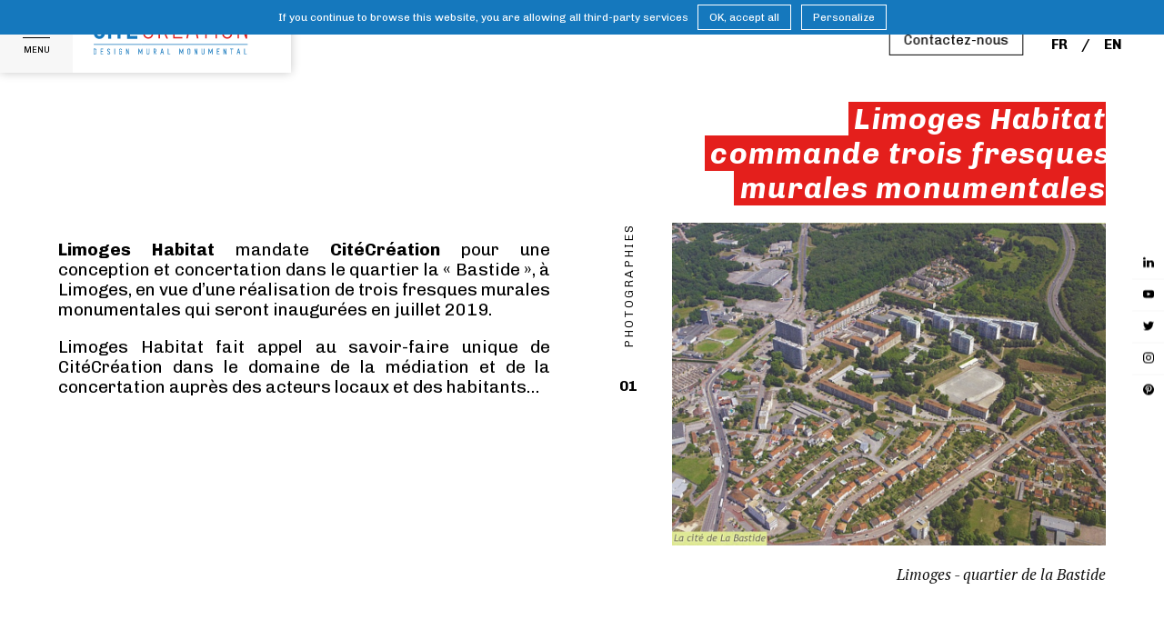

--- FILE ---
content_type: text/html; charset=UTF-8
request_url: https://citecreation.fr/actualites/limoges-habitat-commande/
body_size: 14395
content:
<!DOCTYPE html>
<html lang="fr-FR">
<head>
    <!-- Google Tag Manager -->
<script>(function(w,d,s,l,i){w[l]=w[l]||[];w[l].push({'gtm.start':
new Date().getTime(),event:'gtm.js'});var f=d.getElementsByTagName(s)[0],
j=d.createElement(s),dl=l!='dataLayer'?'&l='+l:'';j.async=true;j.src=
'https://www.googletagmanager.com/gtm.js?id='+i+dl;f.parentNode.insertBefore(j,f);
})(window,document,'script','dataLayer','GTM-PD6CWHB');</script>
<!-- End Google Tag Manager -->    <meta charset="UTF-8">
    <meta name="viewport" content="width=device-width, initial-scale=1">
    <link rel="profile" href="http://gmpg.org/xfn/11">
    <link rel="apple-touch-icon" sizes="180x180" href="https://citecreation.fr/wp-content/themes/citecreation/apple-touch-icon.png?v=3eKoQqJdbJ">
    <link rel="icon" type="image/png" sizes="32x32" href="https://citecreation.fr/wp-content/themes/citecreation/favicon-32x32.png?v=3eKoQqJdbJ">
    <link rel="icon" type="image/png" sizes="16x16" href="https://citecreation.fr/wp-content/themes/citecreation/favicon-16x16.png?v=3eKoQqJdbJ">
    <link rel="manifest" href="https://citecreation.fr/wp-content/themes/citecreation/manifest.json?v=3eKoQqJdbJ">
    <link rel="mask-icon" href="https://citecreation.fr/wp-content/themes/citecreation/safari-pinned-tab.svg?v=3eKoQqJdbJ" color="#1578bd">
    <link rel="shortcut icon" href="https://citecreation.fr/wp-content/themes/citecreation/favicon.ico?v=3eKoQqJdbJ">
    <link href="https://fonts.googleapis.com/css?family=Chivo:300,400,700,700i|PT+Serif:400,400i,700,700i" rel="stylesheet">
    <meta name="theme-color" content="#1578bd">
    <meta name='robots' content='index, follow, max-image-preview:large, max-snippet:-1, max-video-preview:-1' />
<link rel="alternate" hreflang="fr" href="https://citecreation.fr/actualites/limoges-habitat-commande/" />
<link rel="alternate" hreflang="en" href="https://citecreation.fr/en/news/limoges-habitat-commissions-monumental-mural-design-projects-bastide-limoges/" />
<link rel="alternate" hreflang="x-default" href="https://citecreation.fr/actualites/limoges-habitat-commande/" />

	<!-- This site is optimized with the Yoast SEO plugin v26.7 - https://yoast.com/wordpress/plugins/seo/ -->
	<title>Limoges Habitat commande trois fresques murales monumentales - CitéCréation</title>
	<link rel="canonical" href="https://citecreation.fr/actualites/limoges-habitat-commande/" />
	<meta property="og:locale" content="fr_FR" />
	<meta property="og:type" content="article" />
	<meta property="og:title" content="Limoges Habitat commande trois fresques murales monumentales - CitéCréation" />
	<meta property="og:description" content="Limoges Habitat mandate CitéCréation pour une conception et concertation de trois fresques murales monumentales, dans le quartier de la « Bastide », à Limoges, ..." />
	<meta property="og:url" content="https://citecreation.fr/actualites/limoges-habitat-commande/" />
	<meta property="og:site_name" content="CitéCréation" />
	<meta property="article:published_time" content="2019-01-31T15:34:50+00:00" />
	<meta property="article:modified_time" content="2019-01-31T16:32:36+00:00" />
	<meta property="og:image" content="https://citecreation.fr/wp-content/uploads/2019/01/La-Bastide_Limoges.jpg" />
	<meta property="og:image:width" content="1024" />
	<meta property="og:image:height" content="762" />
	<meta property="og:image:type" content="image/jpeg" />
	<meta name="author" content="Océane Giroz" />
	<meta name="twitter:card" content="summary_large_image" />
	<meta name="twitter:label1" content="Écrit par" />
	<meta name="twitter:data1" content="Océane Giroz" />
	<script type="application/ld+json" class="yoast-schema-graph">{"@context":"https://schema.org","@graph":[{"@type":"Article","@id":"https://citecreation.fr/actualites/limoges-habitat-commande/#article","isPartOf":{"@id":"https://citecreation.fr/actualites/limoges-habitat-commande/"},"author":{"name":"Océane Giroz","@id":"https://citecreation.fr/en/#/schema/person/c6bbc02ec2191dce11689401a2cd3d7b"},"headline":"Limoges Habitat commande trois fresques murales monumentales","datePublished":"2019-01-31T15:34:50+00:00","dateModified":"2019-01-31T16:32:36+00:00","mainEntityOfPage":{"@id":"https://citecreation.fr/actualites/limoges-habitat-commande/"},"wordCount":7,"commentCount":0,"image":{"@id":"https://citecreation.fr/actualites/limoges-habitat-commande/#primaryimage"},"thumbnailUrl":"https://citecreation.fr/wp-content/uploads/2019/01/La-Bastide_Limoges.jpg","articleSection":["Actualités"],"inLanguage":"fr-FR","potentialAction":[{"@type":"CommentAction","name":"Comment","target":["https://citecreation.fr/actualites/limoges-habitat-commande/#respond"]}]},{"@type":"WebPage","@id":"https://citecreation.fr/actualites/limoges-habitat-commande/","url":"https://citecreation.fr/actualites/limoges-habitat-commande/","name":"Limoges Habitat commande trois fresques murales monumentales - CitéCréation","isPartOf":{"@id":"https://citecreation.fr/en/#website"},"primaryImageOfPage":{"@id":"https://citecreation.fr/actualites/limoges-habitat-commande/#primaryimage"},"image":{"@id":"https://citecreation.fr/actualites/limoges-habitat-commande/#primaryimage"},"thumbnailUrl":"https://citecreation.fr/wp-content/uploads/2019/01/La-Bastide_Limoges.jpg","datePublished":"2019-01-31T15:34:50+00:00","dateModified":"2019-01-31T16:32:36+00:00","author":{"@id":"https://citecreation.fr/en/#/schema/person/c6bbc02ec2191dce11689401a2cd3d7b"},"breadcrumb":{"@id":"https://citecreation.fr/actualites/limoges-habitat-commande/#breadcrumb"},"inLanguage":"fr-FR","potentialAction":[{"@type":"ReadAction","target":["https://citecreation.fr/actualites/limoges-habitat-commande/"]}]},{"@type":"ImageObject","inLanguage":"fr-FR","@id":"https://citecreation.fr/actualites/limoges-habitat-commande/#primaryimage","url":"https://citecreation.fr/wp-content/uploads/2019/01/La-Bastide_Limoges.jpg","contentUrl":"https://citecreation.fr/wp-content/uploads/2019/01/La-Bastide_Limoges.jpg","width":"1024","height":"762","caption":"Limoges - quartier de la Bastide"},{"@type":"BreadcrumbList","@id":"https://citecreation.fr/actualites/limoges-habitat-commande/#breadcrumb","itemListElement":[{"@type":"ListItem","position":1,"name":"Accueil","item":"https://citecreation.fr/"},{"@type":"ListItem","position":2,"name":"Limoges Habitat commande trois fresques murales monumentales"}]},{"@type":"WebSite","@id":"https://citecreation.fr/en/#website","url":"https://citecreation.fr/en/","name":"CitéCréation","description":"Fresques monumentales . Peintures murales trompe l&#039;oeil . Design urbain","potentialAction":[{"@type":"SearchAction","target":{"@type":"EntryPoint","urlTemplate":"https://citecreation.fr/en/?s={search_term_string}"},"query-input":{"@type":"PropertyValueSpecification","valueRequired":true,"valueName":"search_term_string"}}],"inLanguage":"fr-FR"},{"@type":"Person","@id":"https://citecreation.fr/en/#/schema/person/c6bbc02ec2191dce11689401a2cd3d7b","name":"Océane Giroz","image":{"@type":"ImageObject","inLanguage":"fr-FR","@id":"https://citecreation.fr/en/#/schema/person/image/","url":"https://secure.gravatar.com/avatar/babee4f42cdcc4e2ef3fab3502538acaa9bd7a05dff33b41647714d9c0f42bd2?s=96&d=mm&r=g","contentUrl":"https://secure.gravatar.com/avatar/babee4f42cdcc4e2ef3fab3502538acaa9bd7a05dff33b41647714d9c0f42bd2?s=96&d=mm&r=g","caption":"Océane Giroz"}}]}</script>
	<!-- / Yoast SEO plugin. -->


<link rel="alternate" type="application/rss+xml" title="CitéCréation &raquo; Limoges Habitat commande trois fresques murales monumentales Flux des commentaires" href="https://citecreation.fr/actualites/limoges-habitat-commande/feed/" />
<link rel="alternate" title="oEmbed (JSON)" type="application/json+oembed" href="https://citecreation.fr/wp-json/oembed/1.0/embed?url=https%3A%2F%2Fcitecreation.fr%2Factualites%2Flimoges-habitat-commande%2F" />
<link rel="alternate" title="oEmbed (XML)" type="text/xml+oembed" href="https://citecreation.fr/wp-json/oembed/1.0/embed?url=https%3A%2F%2Fcitecreation.fr%2Factualites%2Flimoges-habitat-commande%2F&#038;format=xml" />
<style id='wp-img-auto-sizes-contain-inline-css' type='text/css'>
img:is([sizes=auto i],[sizes^="auto," i]){contain-intrinsic-size:3000px 1500px}
/*# sourceURL=wp-img-auto-sizes-contain-inline-css */
</style>
<link rel='stylesheet' id='wp-block-library-css' href='https://citecreation.fr/wp-includes/css/dist/block-library/style.min.css' type='text/css' media='all' />
<style id='global-styles-inline-css' type='text/css'>
:root{--wp--preset--aspect-ratio--square: 1;--wp--preset--aspect-ratio--4-3: 4/3;--wp--preset--aspect-ratio--3-4: 3/4;--wp--preset--aspect-ratio--3-2: 3/2;--wp--preset--aspect-ratio--2-3: 2/3;--wp--preset--aspect-ratio--16-9: 16/9;--wp--preset--aspect-ratio--9-16: 9/16;--wp--preset--color--black: #000000;--wp--preset--color--cyan-bluish-gray: #abb8c3;--wp--preset--color--white: #ffffff;--wp--preset--color--pale-pink: #f78da7;--wp--preset--color--vivid-red: #cf2e2e;--wp--preset--color--luminous-vivid-orange: #ff6900;--wp--preset--color--luminous-vivid-amber: #fcb900;--wp--preset--color--light-green-cyan: #7bdcb5;--wp--preset--color--vivid-green-cyan: #00d084;--wp--preset--color--pale-cyan-blue: #8ed1fc;--wp--preset--color--vivid-cyan-blue: #0693e3;--wp--preset--color--vivid-purple: #9b51e0;--wp--preset--gradient--vivid-cyan-blue-to-vivid-purple: linear-gradient(135deg,rgb(6,147,227) 0%,rgb(155,81,224) 100%);--wp--preset--gradient--light-green-cyan-to-vivid-green-cyan: linear-gradient(135deg,rgb(122,220,180) 0%,rgb(0,208,130) 100%);--wp--preset--gradient--luminous-vivid-amber-to-luminous-vivid-orange: linear-gradient(135deg,rgb(252,185,0) 0%,rgb(255,105,0) 100%);--wp--preset--gradient--luminous-vivid-orange-to-vivid-red: linear-gradient(135deg,rgb(255,105,0) 0%,rgb(207,46,46) 100%);--wp--preset--gradient--very-light-gray-to-cyan-bluish-gray: linear-gradient(135deg,rgb(238,238,238) 0%,rgb(169,184,195) 100%);--wp--preset--gradient--cool-to-warm-spectrum: linear-gradient(135deg,rgb(74,234,220) 0%,rgb(151,120,209) 20%,rgb(207,42,186) 40%,rgb(238,44,130) 60%,rgb(251,105,98) 80%,rgb(254,248,76) 100%);--wp--preset--gradient--blush-light-purple: linear-gradient(135deg,rgb(255,206,236) 0%,rgb(152,150,240) 100%);--wp--preset--gradient--blush-bordeaux: linear-gradient(135deg,rgb(254,205,165) 0%,rgb(254,45,45) 50%,rgb(107,0,62) 100%);--wp--preset--gradient--luminous-dusk: linear-gradient(135deg,rgb(255,203,112) 0%,rgb(199,81,192) 50%,rgb(65,88,208) 100%);--wp--preset--gradient--pale-ocean: linear-gradient(135deg,rgb(255,245,203) 0%,rgb(182,227,212) 50%,rgb(51,167,181) 100%);--wp--preset--gradient--electric-grass: linear-gradient(135deg,rgb(202,248,128) 0%,rgb(113,206,126) 100%);--wp--preset--gradient--midnight: linear-gradient(135deg,rgb(2,3,129) 0%,rgb(40,116,252) 100%);--wp--preset--font-size--small: 13px;--wp--preset--font-size--medium: 20px;--wp--preset--font-size--large: 36px;--wp--preset--font-size--x-large: 42px;--wp--preset--spacing--20: 0.44rem;--wp--preset--spacing--30: 0.67rem;--wp--preset--spacing--40: 1rem;--wp--preset--spacing--50: 1.5rem;--wp--preset--spacing--60: 2.25rem;--wp--preset--spacing--70: 3.38rem;--wp--preset--spacing--80: 5.06rem;--wp--preset--shadow--natural: 6px 6px 9px rgba(0, 0, 0, 0.2);--wp--preset--shadow--deep: 12px 12px 50px rgba(0, 0, 0, 0.4);--wp--preset--shadow--sharp: 6px 6px 0px rgba(0, 0, 0, 0.2);--wp--preset--shadow--outlined: 6px 6px 0px -3px rgb(255, 255, 255), 6px 6px rgb(0, 0, 0);--wp--preset--shadow--crisp: 6px 6px 0px rgb(0, 0, 0);}:where(.is-layout-flex){gap: 0.5em;}:where(.is-layout-grid){gap: 0.5em;}body .is-layout-flex{display: flex;}.is-layout-flex{flex-wrap: wrap;align-items: center;}.is-layout-flex > :is(*, div){margin: 0;}body .is-layout-grid{display: grid;}.is-layout-grid > :is(*, div){margin: 0;}:where(.wp-block-columns.is-layout-flex){gap: 2em;}:where(.wp-block-columns.is-layout-grid){gap: 2em;}:where(.wp-block-post-template.is-layout-flex){gap: 1.25em;}:where(.wp-block-post-template.is-layout-grid){gap: 1.25em;}.has-black-color{color: var(--wp--preset--color--black) !important;}.has-cyan-bluish-gray-color{color: var(--wp--preset--color--cyan-bluish-gray) !important;}.has-white-color{color: var(--wp--preset--color--white) !important;}.has-pale-pink-color{color: var(--wp--preset--color--pale-pink) !important;}.has-vivid-red-color{color: var(--wp--preset--color--vivid-red) !important;}.has-luminous-vivid-orange-color{color: var(--wp--preset--color--luminous-vivid-orange) !important;}.has-luminous-vivid-amber-color{color: var(--wp--preset--color--luminous-vivid-amber) !important;}.has-light-green-cyan-color{color: var(--wp--preset--color--light-green-cyan) !important;}.has-vivid-green-cyan-color{color: var(--wp--preset--color--vivid-green-cyan) !important;}.has-pale-cyan-blue-color{color: var(--wp--preset--color--pale-cyan-blue) !important;}.has-vivid-cyan-blue-color{color: var(--wp--preset--color--vivid-cyan-blue) !important;}.has-vivid-purple-color{color: var(--wp--preset--color--vivid-purple) !important;}.has-black-background-color{background-color: var(--wp--preset--color--black) !important;}.has-cyan-bluish-gray-background-color{background-color: var(--wp--preset--color--cyan-bluish-gray) !important;}.has-white-background-color{background-color: var(--wp--preset--color--white) !important;}.has-pale-pink-background-color{background-color: var(--wp--preset--color--pale-pink) !important;}.has-vivid-red-background-color{background-color: var(--wp--preset--color--vivid-red) !important;}.has-luminous-vivid-orange-background-color{background-color: var(--wp--preset--color--luminous-vivid-orange) !important;}.has-luminous-vivid-amber-background-color{background-color: var(--wp--preset--color--luminous-vivid-amber) !important;}.has-light-green-cyan-background-color{background-color: var(--wp--preset--color--light-green-cyan) !important;}.has-vivid-green-cyan-background-color{background-color: var(--wp--preset--color--vivid-green-cyan) !important;}.has-pale-cyan-blue-background-color{background-color: var(--wp--preset--color--pale-cyan-blue) !important;}.has-vivid-cyan-blue-background-color{background-color: var(--wp--preset--color--vivid-cyan-blue) !important;}.has-vivid-purple-background-color{background-color: var(--wp--preset--color--vivid-purple) !important;}.has-black-border-color{border-color: var(--wp--preset--color--black) !important;}.has-cyan-bluish-gray-border-color{border-color: var(--wp--preset--color--cyan-bluish-gray) !important;}.has-white-border-color{border-color: var(--wp--preset--color--white) !important;}.has-pale-pink-border-color{border-color: var(--wp--preset--color--pale-pink) !important;}.has-vivid-red-border-color{border-color: var(--wp--preset--color--vivid-red) !important;}.has-luminous-vivid-orange-border-color{border-color: var(--wp--preset--color--luminous-vivid-orange) !important;}.has-luminous-vivid-amber-border-color{border-color: var(--wp--preset--color--luminous-vivid-amber) !important;}.has-light-green-cyan-border-color{border-color: var(--wp--preset--color--light-green-cyan) !important;}.has-vivid-green-cyan-border-color{border-color: var(--wp--preset--color--vivid-green-cyan) !important;}.has-pale-cyan-blue-border-color{border-color: var(--wp--preset--color--pale-cyan-blue) !important;}.has-vivid-cyan-blue-border-color{border-color: var(--wp--preset--color--vivid-cyan-blue) !important;}.has-vivid-purple-border-color{border-color: var(--wp--preset--color--vivid-purple) !important;}.has-vivid-cyan-blue-to-vivid-purple-gradient-background{background: var(--wp--preset--gradient--vivid-cyan-blue-to-vivid-purple) !important;}.has-light-green-cyan-to-vivid-green-cyan-gradient-background{background: var(--wp--preset--gradient--light-green-cyan-to-vivid-green-cyan) !important;}.has-luminous-vivid-amber-to-luminous-vivid-orange-gradient-background{background: var(--wp--preset--gradient--luminous-vivid-amber-to-luminous-vivid-orange) !important;}.has-luminous-vivid-orange-to-vivid-red-gradient-background{background: var(--wp--preset--gradient--luminous-vivid-orange-to-vivid-red) !important;}.has-very-light-gray-to-cyan-bluish-gray-gradient-background{background: var(--wp--preset--gradient--very-light-gray-to-cyan-bluish-gray) !important;}.has-cool-to-warm-spectrum-gradient-background{background: var(--wp--preset--gradient--cool-to-warm-spectrum) !important;}.has-blush-light-purple-gradient-background{background: var(--wp--preset--gradient--blush-light-purple) !important;}.has-blush-bordeaux-gradient-background{background: var(--wp--preset--gradient--blush-bordeaux) !important;}.has-luminous-dusk-gradient-background{background: var(--wp--preset--gradient--luminous-dusk) !important;}.has-pale-ocean-gradient-background{background: var(--wp--preset--gradient--pale-ocean) !important;}.has-electric-grass-gradient-background{background: var(--wp--preset--gradient--electric-grass) !important;}.has-midnight-gradient-background{background: var(--wp--preset--gradient--midnight) !important;}.has-small-font-size{font-size: var(--wp--preset--font-size--small) !important;}.has-medium-font-size{font-size: var(--wp--preset--font-size--medium) !important;}.has-large-font-size{font-size: var(--wp--preset--font-size--large) !important;}.has-x-large-font-size{font-size: var(--wp--preset--font-size--x-large) !important;}
/*# sourceURL=global-styles-inline-css */
</style>

<style id='classic-theme-styles-inline-css' type='text/css'>
/*! This file is auto-generated */
.wp-block-button__link{color:#fff;background-color:#32373c;border-radius:9999px;box-shadow:none;text-decoration:none;padding:calc(.667em + 2px) calc(1.333em + 2px);font-size:1.125em}.wp-block-file__button{background:#32373c;color:#fff;text-decoration:none}
/*# sourceURL=/wp-includes/css/classic-themes.min.css */
</style>
<link rel='stylesheet' id='css-style-css' href='https://citecreation.fr/wp-content/themes/citecreation/style.min.css' type='text/css' media='all' />
<link rel="https://api.w.org/" href="https://citecreation.fr/wp-json/" /><link rel="alternate" title="JSON" type="application/json" href="https://citecreation.fr/wp-json/wp/v2/posts/7426" /></head>
<body class="wp-singular post-template-default single single-post postid-7426 single-format-standard wp-theme-citecreation">
<!-- Google Tag Manager (noscript) -->
<noscript><iframe src="https://www.googletagmanager.com/ns.html?id=GTM-PD6CWHB"
height="0" width="0" style="display:none;visibility:hidden"></iframe></noscript>
<!-- End Google Tag Manager (noscript) --><header class="header aspect-ratio-box">
    <div class="header__inside aspect-ratio-box-inside">
        <nav role="navigation" class="menu__container">
            <div class="menu__links-container">
                <ul id="menu-header" class="menu__links">
<li class="menu__item "><a href='https://citecreation.fr/' class="menu__item-link"><span class="link--anim menu__link-text">Accueil</span></a>
</li>

<li class="menu__item "><a href='https://citecreation.fr/categorie/actualites/' class="menu__item-link"><span class="link--anim menu__link-text">Actualités</span></a>
</li>

<li class="has_child menu__item "><a href='#' class="menu__item-link"><span class="link--anim menu__link-text">Qui sommes-nous</span></a>

<ul class="menu__sub-menu">

	<li class="menu__sub-menu-item "><a href='https://citecreation.fr/40-ans-dexperience/' class="menu__item-link"><span class="link--anim menu__link-text">40 ans d'expérience</span></a>
</li>

	<li class="menu__sub-menu-item "><a href='https://citecreation.fr/notre-metier/' class="menu__item-link"><span class="link--anim menu__link-text">Notre métier</span></a>
</li>

	<li class="menu__sub-menu-item "><a href='https://citecreation.fr/notre-savoir-faire/' class="menu__item-link"><span class="link--anim menu__link-text">Notre savoir-faire</span></a>
</li>

	<li class="menu__sub-menu-item "><a href='https://citecreation.fr/notre-equipe/' class="menu__item-link"><span class="link--anim menu__link-text">Notre équipe</span></a>
</li>

	<li class="menu__sub-menu-item "><a href='https://citecreation.fr/nos-references-et-distinctions/' class="menu__item-link"><span class="link--anim menu__link-text">Références et distinctions</span></a>
</li>

	<li class="menu__sub-menu-item "><a href='https://citecreation.fr/nous-rejoindre/' class="menu__item-link"><span class="link--anim menu__link-text">Nous rejoindre</span></a>
</li>
</ul>
</li>

<li class="menu__item "><a href='/realisation/' class="menu__item-link"><span class="link--anim menu__link-text">Réalisations</span></a>
</li>

<li class="menu__item "><a href='https://citecreation.fr/categorie/medias/' class="menu__item-link"><span class="link--anim menu__link-text">Médias</span></a>
</li>

<li class="menu__item "><a href='https://citecreation.fr/ville-et-entreprise/' class="menu__item-link"><span class="link--anim menu__link-text">Ville</span><span class="menu__subtitle">&#038; Entreprise</span></a>
</li>

<li class="menu__item "><a href='https://citecreation.fr/organisme-pour-lhabitat/' class="menu__item-link"><span class="link--anim menu__link-text">Organisme pour l'habitat</span></a>
</li>

<li class="menu__item "><a href='https://citecreation.fr/maitrise-doeuvre-architecte-entreprise-generale/' class="menu__item-link"><span class="link--anim menu__link-text">Maîtrise d'oeuvre</span><span class="menu__subtitle">Architecte &#038; Entreprise Générale</span></a>
</li>
</ul>            </div>
            <div class="menu">
                <div class="menu__back">
                </div>
                <div class="menu__toggle-container">
                    <div class="menu__toggle">
                        <input type="checkbox" />
                        <!-- <span class="menu__line"></span> -->
                        <div class="menu__center">
                            <button class="menu__hamburger">
                                <span class="menu__lines"></span>
                            </button>
                            <!-- <span class="menu__line"></span> -->
                            <span class="menu__help-text">menu</span>
                        </div>
                    </div>
                    <div class="menu__logo-container">
                        <a class="menu__logo-link" href="https://citecreation.fr"><svg width="100%" class="menu__logo logo__colored" viewBox="0 0 366.3 99">
          <title>Design Mural Monumental</title>
            <g class="logo--blue">
            <path d="M0.6,73.5H114v1.8H0.6V73.5z"/>
            <path d="M114,73.5H366v1.8H114V73.5z"/>
            <path d="M23.1,9.5c-3.8-3.7-9.4-4.8-14.3-2.7c-3.1,1.3-5.6,3.8-6.9,6.9c-0.7,1.6-1,3.4-1,5.1v29.3c0,1.8,0.3,3.5,1,5.1
            c1.3,3.1,3.8,5.6,6.9,6.9c1.6,0.7,3.4,1,5.1,1c1.8,0,3.5-0.3,5.1-1c3.1-1.3,5.5-3.8,6.9-6.9c0.7-1.6,1-3.4,1-5.1v-2.3h-7.1v2.3
            c0,0.8-0.2,1.6-0.5,2.3c-0.3,0.7-0.8,1.4-1.3,1.9c-0.5,0.5-1.2,1-1.9,1.3c-1.4,0.6-3.1,0.6-4.5,0C10.1,53,9,51.8,8.4,50.4
            c-0.3-0.7-0.5-1.5-0.5-2.3V18.8c0-0.8,0.1-1.5,0.5-2.2c0.3-0.7,0.8-1.4,1.3-1.9c0.6-0.6,1.2-1,1.9-1.3c1.4-0.6,3.1-0.6,4.5,0
            c1.4,0.6,2.6,1.8,3.2,3.2c0.3,0.7,0.5,1.5,0.5,2.2v2.3h7.1v-2.3c0-1.8-0.3-3.5-1-5.1C25.2,12.1,24.2,10.7,23.1,9.5z"/>
            <path d="M34.8,6h7.1v54.7h-7.1V6z"/>
            <path d="M46.9,13.1h10v47.6H64V13.1h10V6H46.9V13.1z"/>
            <path d="M79.8,60.8h24.1v-7.1h-17V34.5h14v-7.1h-14V13.1h17V6H79.8V60.8z"/>
            <path d="M94.3,4.2h9.6V0.4L94.3,4.2z"/>

            <path d="M6,85.7c-0.3-0.3-0.7-0.5-1.1-0.7c-0.4-0.2-0.9-0.2-1.3-0.2H0.6c-0.2,0-0.4,0.2-0.4,0.4v13.1
            c0,0.2,0.2,0.4,0.4,0.4h2.9c0.5,0,0.9-0.1,1.3-0.2C5.3,98.2,5.7,98,6,97.7c0.3-0.3,0.6-0.6,0.7-1C6.9,96.4,7,95.9,7,95.5v-7.6
            c0-0.4-0.1-0.9-0.3-1.2C6.5,86.3,6.3,86,6,85.7z M3.6,97.3H1.7V86.2h1.9c0.3,0,0.5,0,0.8,0.1c0.2,0.1,0.4,0.2,0.6,0.4
            c0.2,0.2,0.3,0.4,0.4,0.6c0.1,0.2,0.2,0.4,0.2,0.7v7.6c0,0.2,0,0.5-0.2,0.7c-0.1,0.2-0.3,0.4-0.4,0.6c-0.2,0.2-0.4,0.3-0.6,0.4
            C4.1,97.2,3.8,97.3,3.6,97.3z"/>
            <path d="M22.9,84.8h-5.6c-0.2,0-0.4,0.2-0.4,0.4v13.1c0,0.2,0.2,0.4,0.4,0.4h5.6c0.2,0,0.4-0.2,0.4-0.4v-0.6
            c0-0.2-0.2-0.4-0.4-0.4h-4.5v-5.5H22c0.2,0,0.4-0.2,0.4-0.4v-0.6c0-0.2-0.2-0.4-0.4-0.4h-3.6v-4.2h4.5c0.2,0,0.4-0.2,0.4-0.4v-0.6
            C23.3,85,23.1,84.8,22.9,84.8z"/>
            <path d="M34.7,86.7c0.2-0.2,0.4-0.3,0.6-0.4c0.5-0.2,1.1-0.2,1.6,0c0.2,0.1,0.5,0.2,0.6,0.4c0.2,0.2,0.3,0.4,0.4,0.6
            c0.1,0.2,0.2,0.4,0.2,0.7c0,0.2,0.2,0.4,0.4,0.4h0.7c0.2,0,0.4-0.2,0.4-0.4c0-0.4-0.1-0.9-0.3-1.3c-0.2-0.4-0.4-0.7-0.8-1
            c-0.3-0.3-0.7-0.5-1.1-0.6c-0.9-0.3-1.8-0.3-2.7,0c-0.4,0.2-0.8,0.4-1.1,0.7c-0.3,0.3-0.6,0.6-0.8,1c-0.2,0.4-0.3,0.8-0.3,1.3
            c0,0.5,0.1,1,0.3,1.4c0.2,0.4,0.4,0.8,0.7,1.1c0.3,0.3,0.6,0.6,1,0.9c0.3,0.3,0.7,0.5,1,0.8s0.7,0.5,1,0.7c0.3,0.2,0.6,0.5,0.8,0.8
            c0.2,0.3,0.4,0.5,0.5,0.9c0.1,0.3,0.2,0.7,0.2,1c0,0.2,0,0.5-0.2,0.7c-0.1,0.2-0.3,0.4-0.4,0.6c-0.6,0.5-1.5,0.7-2.2,0.4
            c-0.2-0.1-0.5-0.2-0.6-0.4c-0.2-0.2-0.3-0.4-0.4-0.6c-0.1-0.2-0.2-0.4-0.2-0.7c0-0.2-0.2-0.4-0.4-0.4H33c-0.2,0-0.4,0.2-0.4,0.4
            c0,0.4,0.1,0.9,0.3,1.2c0.2,0.4,0.4,0.7,0.8,1c0.3,0.3,0.7,0.5,1.1,0.7c0.4,0.2,0.9,0.3,1.3,0.2c0.5,0,0.9-0.1,1.3-0.2
            c0.4-0.2,0.8-0.4,1.1-0.7c0.3-0.3,0.6-0.6,0.8-1c0.2-0.4,0.3-0.8,0.3-1.3c0-0.5-0.1-1-0.2-1.5c-0.2-0.4-0.4-0.8-0.7-1.2
            c-0.3-0.4-0.6-0.7-1-1c-0.4-0.2-0.7-0.5-1.1-0.8l0,0c-0.3-0.2-0.6-0.5-0.9-0.7c-0.3-0.2-0.5-0.5-0.8-0.7c-0.2-0.2-0.4-0.5-0.5-0.8
            c-0.1-0.3-0.2-0.6-0.2-0.9c0-0.2,0-0.5,0.2-0.7C34.4,87,34.5,86.8,34.7,86.7z"/>
            <path d="M49.9,84.8h0.7c0.2,0,0.4,0.2,0.4,0.4v13.1c0,0.2-0.2,0.4-0.4,0.4h-0.7c-0.2,0-0.4-0.2-0.4-0.4V85.2
            C49.5,85,49.7,84.8,49.9,84.8z"/>
            <path d="M62.4,87.2c0.1-0.2,0.3-0.4,0.4-0.6c0.2-0.2,0.4-0.3,0.6-0.4c0.5-0.2,1.1-0.2,1.6,0c0.2,0.1,0.5,0.2,0.6,0.4
            c0.2,0.2,0.3,0.4,0.4,0.6c0.1,0.2,0.2,0.4,0.2,0.7c0,0.2,0.2,0.4,0.4,0.4h0.7c0.2,0,0.4-0.2,0.4-0.4c0-0.4-0.1-0.9-0.3-1.3
            c-0.2-0.4-0.4-0.7-0.8-1c-0.3-0.3-0.7-0.5-1.1-0.6c-0.8-0.3-1.8-0.3-2.6,0c-0.4,0.2-0.8,0.4-1.1,0.7c-0.3,0.3-0.6,0.6-0.8,1
            c-0.2,0.4-0.3,0.8-0.3,1.3v7.7c0,0.4,0.1,0.9,0.3,1.2c0.2,0.4,0.4,0.7,0.8,1c0.3,0.3,0.7,0.5,1.1,0.7c1.2,0.5,2.7,0.3,3.7-0.6
            c0.3-0.3,0.5-0.6,0.7-0.9c0.2-0.4,0.3-0.8,0.3-1.2v-4.9c0-0.2-0.2-0.4-0.4-0.4h-3.6c-0.2,0-0.4,0.2-0.4,0.4v0.6
            c0,0.2,0.2,0.4,0.4,0.4h2.5v3.7c0,0.2,0,0.5-0.2,0.7c-0.1,0.2-0.3,0.4-0.4,0.6c-0.8,0.7-2,0.7-2.8,0c-0.2-0.2-0.3-0.4-0.4-0.6
            c-0.1-0.2-0.2-0.4-0.2-0.7v-7.7C62.3,87.7,62.3,87.4,62.4,87.2z"/>
            <path d="M83.9,84.8h-0.7c-0.2,0-0.4,0.2-0.4,0.4v9.4L79.1,85c-0.1-0.1-0.2-0.2-0.3-0.2H78c-0.2,0-0.4,0.2-0.4,0.4v13.1
            c0,0.2,0.2,0.4,0.4,0.4h0.7c0.2,0,0.4-0.2,0.4-0.4v-9.3l3.8,9.5c0.1,0.1,0.2,0.2,0.3,0.2h0.7c0.2,0,0.4-0.2,0.4-0.4V85.2
            C84.3,85,84.1,84.8,83.9,84.8z"/>
            <path d="M115.6,84.8h-0.7c-0.2,0-0.3,0.1-0.3,0.2l-3.2,8l-3.2-8c-0.1-0.1-0.2-0.2-0.3-0.2h-0.7c-0.2,0-0.4,0.2-0.4,0.4
            v13.1c0,0.2,0.2,0.4,0.4,0.4h0.7c0.2,0,0.4-0.2,0.4-0.4v-9.4L111,96c0.1,0.1,0.2,0.2,0.3,0.2l0,0c0.2,0,0.3-0.1,0.3-0.2l2.8-7.1v9.3
            c0,0.2,0.2,0.4,0.4,0.4h0.7c0.2,0,0.4-0.2,0.4-0.4V85.2C116,85,115.8,84.8,115.6,84.8C115.6,84.8,115.6,84.8,115.6,84.8z"/>
            <path d="M132.4,84.8h-0.7c-0.2,0-0.4,0.2-0.4,0.4v10.4c0,0.2,0,0.5-0.1,0.7c-0.1,0.2-0.3,0.4-0.4,0.6
            c-0.6,0.5-1.5,0.7-2.2,0.4c-0.2-0.1-0.5-0.2-0.6-0.4c-0.2-0.2-0.3-0.4-0.4-0.6c-0.1-0.2-0.2-0.4-0.2-0.7V85.2c0-0.2-0.2-0.4-0.4-0.4
            h-0.7c-0.2,0-0.4,0.2-0.4,0.4v10.4c0,0.4,0.1,0.9,0.3,1.3c0.2,0.4,0.4,0.7,0.8,1c0.3,0.3,0.7,0.5,1.1,0.7c0.4,0.2,0.9,0.3,1.3,0.2
            c0.9,0,1.8-0.3,2.4-0.9c0.3-0.3,0.6-0.6,0.8-1c0.2-0.4,0.3-0.8,0.3-1.3V85.2C132.8,85,132.7,84.8,132.4,84.8
            C132.4,84.8,132.4,84.8,132.4,84.8z"/>
            <path d="M146.8,92.9c0.2-0.1,0.4-0.2,0.6-0.3c0.3-0.2,0.6-0.4,0.9-0.7c0.3-0.3,0.5-0.6,0.6-0.9c0.1-0.3,0.2-0.7,0.2-1.1
            v-2c0-0.4-0.1-0.9-0.3-1.2c-0.2-0.4-0.4-0.7-0.7-1c-0.3-0.3-0.7-0.6-1.1-0.7c-0.4-0.2-0.9-0.2-1.3-0.2h-2.6c-0.2,0-0.4,0.2-0.4,0.4
            v13.1c0,0.2,0.2,0.4,0.4,0.4l0,0h0.7c0.2,0,0.4-0.2,0.4-0.4v-5.1h1.1l2.5,5.3c0.1,0.1,0.2,0.2,0.3,0.2h0.8c0.2,0,0.4-0.2,0.4-0.4
            c0-0.1,0-0.1,0-0.2L146.8,92.9z M147.7,89.9c0,0.2,0,0.5-0.1,0.7c-0.1,0.2-0.3,0.4-0.4,0.6c-0.2,0.2-0.4,0.3-0.6,0.4
            c-0.2,0.1-0.5,0.1-0.8,0.1h-1.5v-5.5h1.5c0.3,0,0.5,0,0.8,0.2c0.2,0.1,0.5,0.2,0.6,0.4c0.2,0.2,0.3,0.4,0.4,0.6
            c0.1,0.2,0.2,0.4,0.1,0.7V89.9z"/>
            <path d="M163.9,85.1c0-0.2-0.2-0.3-0.4-0.3h-1.2c-0.2,0-0.3,0.1-0.4,0.3l-3.2,13.1c0,0.2,0.1,0.4,0.3,0.5c0,0,0,0,0.1,0
            h0.7c0.2,0,0.3-0.1,0.4-0.3l0.9-3.8h3.6l0.9,3.8c0,0.2,0.2,0.3,0.4,0.3h0.7c0.2,0,0.4-0.2,0.4-0.4c0,0,0,0,0-0.1L163.9,85.1z
             M161.5,93.1l1.4-5.9l1.4,5.9H161.5z"/>
            <path d="M182,97.3h-4.2V85.2c0-0.2-0.2-0.4-0.4-0.4h-0.7c-0.2,0-0.4,0.2-0.4,0.4v13.1c0,0.2,0.2,0.4,0.4,0.4l0,0h5.2
            c0.2,0,0.4-0.2,0.4-0.4v-0.6C182.4,97.4,182.2,97.3,182,97.3C182,97.3,182,97.3,182,97.3z"/>
            <path d="M212.8,84.8h-0.7c-0.2,0-0.3,0.1-0.4,0.2l-3.2,8l-3.2-8c-0.1-0.1-0.2-0.2-0.4-0.2h-0.7c-0.2,0-0.4,0.2-0.4,0.4
            v13.1c0,0.2,0.2,0.4,0.4,0.4l0,0h0.7c0.2,0,0.4-0.2,0.4-0.4v-9.4l2.9,7.1c0.1,0.2,0.3,0.3,0.5,0.2c0.1,0,0.2-0.1,0.2-0.2l2.8-7.1
            v9.3c0,0.2,0.2,0.4,0.4,0.4l0,0h0.7c0.2,0,0.4-0.2,0.4-0.4V85.2C213.2,85,213,84.8,212.8,84.8C212.8,84.8,212.8,84.8,212.8,84.8z"/>
            <path d="M228.9,85.6c-0.3-0.3-0.7-0.5-1.1-0.7c-0.9-0.3-1.8-0.3-2.7,0c-0.4,0.2-0.8,0.4-1.1,0.7c-0.3,0.3-0.6,0.6-0.8,1
            c-0.2,0.4-0.3,0.8-0.3,1.3v7.7c0,0.4,0.1,0.9,0.3,1.2c0.2,0.4,0.4,0.7,0.8,1c0.3,0.3,0.7,0.5,1.1,0.7c0.4,0.2,0.9,0.3,1.3,0.2
            c0.9,0,1.8-0.3,2.4-0.9c0.3-0.3,0.6-0.6,0.8-1c0.2-0.4,0.3-0.8,0.3-1.3v-7.6c0-0.4-0.1-0.9-0.3-1.3
            C229.5,86.3,229.3,85.9,228.9,85.6z M226.5,86.1c0.3,0,0.5,0,0.8,0.2c0.2,0.1,0.5,0.2,0.6,0.4c0.2,0.2,0.3,0.4,0.4,0.6
            c0.1,0.2,0.2,0.4,0.1,0.7v7.7c0,0.2,0,0.5-0.1,0.7c-0.1,0.2-0.3,0.4-0.4,0.6c-0.6,0.5-1.5,0.7-2.2,0.4c-0.2-0.1-0.5-0.2-0.6-0.4
            c-0.2-0.2-0.3-0.4-0.4-0.6c-0.1-0.2-0.2-0.4-0.1-0.7v-7.7c0-0.2,0-0.5,0.1-0.7c0.1-0.2,0.3-0.4,0.4-0.6
            C225.5,86.3,226,86.1,226.5,86.1z"/>
            <path d="M246.2,84.8h-0.7c-0.2,0-0.4,0.2-0.4,0.4v9.4l-3.8-9.5c-0.1-0.1-0.2-0.2-0.4-0.2h-0.7c-0.2,0-0.4,0.2-0.4,0.4
            v13.1c0,0.2,0.2,0.4,0.4,0.4l0,0h0.7c0.2,0,0.4-0.2,0.4-0.4v-9.3l3.8,9.5c0.1,0.1,0.2,0.2,0.4,0.2h0.7c0.2,0,0.4-0.2,0.4-0.4V85.2
            C246.6,85,246.4,84.8,246.2,84.8C246.2,84.8,246.2,84.8,246.2,84.8z"/>
            <path d="M263,84.8h-0.7c-0.2,0-0.4,0.2-0.4,0.4v10.4c0,0.2,0,0.5-0.1,0.7c-0.1,0.2-0.3,0.4-0.4,0.6
            c-0.6,0.5-1.5,0.7-2.2,0.4c-0.2-0.1-0.5-0.2-0.6-0.4c-0.2-0.2-0.3-0.4-0.4-0.6c-0.1-0.2-0.2-0.4-0.1-0.7V85.2c0-0.2-0.2-0.4-0.4-0.4
            h-0.7c-0.2,0-0.4,0.2-0.4,0.4v10.4c0,0.4,0.1,0.9,0.3,1.3c0.2,0.4,0.4,0.7,0.8,1c0.3,0.3,0.7,0.5,1.1,0.7c0.4,0.2,0.9,0.3,1.3,0.2
            c0.9,0,1.8-0.3,2.4-0.9c0.3-0.3,0.6-0.6,0.8-1c0.2-0.4,0.3-0.8,0.3-1.3V85.2C263.4,85,263.2,84.8,263,84.8
            C263,84.8,263,84.8,263,84.8z"/>
            <path d="M282.2,84.8h-0.7c-0.2,0-0.3,0.1-0.4,0.2l-3.2,8l-3.2-8c-0.1-0.1-0.2-0.2-0.4-0.2h-0.7c-0.2,0-0.4,0.2-0.4,0.4
            v13.1c0,0.2,0.2,0.4,0.4,0.4l0,0h0.7c0.2,0,0.4-0.2,0.4-0.4v-9.4l2.9,7.1c0.1,0.2,0.3,0.3,0.5,0.2c0.1,0,0.2-0.1,0.2-0.2l2.8-7.1
            v9.3c0,0.2,0.2,0.4,0.4,0.4l0,0h0.7c0.2,0,0.4-0.2,0.4-0.4V85.2C282.6,85,282.4,84.8,282.2,84.8C282.2,84.8,282.2,84.8,282.2,84.8z"/>
            <path d="M298.9,84.8h-5.6c-0.2,0-0.4,0.2-0.4,0.4v13.1c0,0.2,0.2,0.4,0.4,0.4l0,0h5.6c0.2,0,0.4-0.2,0.4-0.4v-0.6
            c0-0.2-0.2-0.4-0.4-0.4h-4.5v-5.5h3.6c0.2,0,0.4-0.2,0.4-0.4v-0.6c0-0.2-0.2-0.4-0.4-0.4h-3.6v-4.2h4.5c0.2,0,0.4-0.2,0.4-0.4v-0.6
            C299.3,85,299.1,84.8,298.9,84.8C298.9,84.8,298.9,84.8,298.9,84.8z"/>
            <path d="M315,84.8h-0.7c-0.2,0-0.4,0.2-0.4,0.4v9.4l-3.8-9.5c-0.1-0.1-0.2-0.2-0.4-0.2h-0.7c-0.2,0-0.4,0.2-0.4,0.4
            v13.1c0,0.2,0.2,0.4,0.4,0.4l0,0h0.7c0.2,0,0.4-0.2,0.4-0.4v-9.3l3.8,9.5c0.1,0.1,0.2,0.2,0.4,0.2h0.7c0.2,0,0.4-0.2,0.4-0.4V85.2
            C315.4,85,315.2,84.8,315,84.8C315,84.8,315,84.8,315,84.8z"/>
            <path d="M331.3,84.8h-6.5c-0.2,0-0.4,0.2-0.4,0.4v0.6c0,0.2,0.2,0.4,0.4,0.4l0,0h2.5v12.1c0,0.2,0.2,0.4,0.4,0.4l0,0
            h0.7c0.2,0,0.4-0.2,0.4-0.4V86.2h2.5c0.2,0,0.4-0.2,0.4-0.4v-0.6C331.7,85,331.5,84.8,331.3,84.8C331.3,84.8,331.3,84.8,331.3,84.8z
            "/>
            <path d="M345.4,85.1c0-0.2-0.2-0.3-0.4-0.3h-1.2c-0.2,0-0.3,0.1-0.4,0.3l-3.2,13.1c0,0.2,0.1,0.4,0.3,0.5c0,0,0,0,0.1,0
            h0.7c0.2,0,0.3-0.1,0.4-0.3l0.9-3.8h3.5l0.9,3.8c0,0.2,0.2,0.3,0.4,0.3h0.7c0.2,0,0.4-0.2,0.4-0.4c0,0,0,0,0-0.1L345.4,85.1z
             M343,93.2l1.4-5.9l1.4,5.9H343z"/>
            <path d="M363.5,97.3h-4.2V85.2c0-0.2-0.2-0.4-0.4-0.4h-0.7c-0.2,0-0.4,0.2-0.4,0.4v13.1c0,0.2,0.2,0.4,0.4,0.4l0,0h5.3
            c0.2,0,0.4-0.2,0.4-0.4v-0.6C363.9,97.4,363.8,97.3,363.5,97.3C363.5,97.3,363.5,97.3,363.5,97.3z"/>
        </g>
        <g class="logo--red">
            <path d="M201.8,4.2h8.9c0.1,0,0.1,0,0.1-0.1c0,0,0,0,0,0V0.5c0-0.1,0-0.1-0.1-0.1c0,0,0,0,0,0L201.7,4
            c-0.1,0-0.1,0.1-0.1,0.1S201.7,4.3,201.8,4.2z"/>
            <path d="M122.3,14.3c0.4-1,1.1-1.9,1.8-2.6c0.8-0.8,1.7-1.4,2.7-1.8c1-0.4,2.1-0.7,3.3-0.7c1.1,0,2.2,0.2,3.2,0.7
            c2,0.9,3.6,2.5,4.4,4.4c0.4,1,0.7,2.1,0.7,3.2c0,0.2,0.2,0.4,0.4,0.4h2.6c0.2,0,0.4-0.2,0.4-0.4c0-1.6-0.3-3.2-0.9-4.6
            c-1.2-2.8-3.4-5.1-6.3-6.2c-2.9-1.2-6.3-1.2-9.2,0c-2.8,1.2-5.1,3.5-6.3,6.3c-0.6,1.5-0.9,3-0.9,4.6v31.2c0,1.6,0.3,3.2,0.9,4.6
            c1.2,2.8,3.5,5.1,6.3,6.3c1.5,0.6,3,0.9,4.6,0.9c1.6,0,3.1-0.3,4.6-0.9c2.8-1.2,5-3.5,6.2-6.3c0.6-1.5,0.9-3,0.9-4.6
            c0-0.2-0.2-0.4-0.4-0.4h-2.6c-0.2,0-0.4,0.2-0.4,0.4c0,1.1-0.2,2.2-0.7,3.3c-0.4,1-1,1.9-1.8,2.7c-0.8,0.8-1.7,1.4-2.6,1.8
            c-1,0.4-2.1,0.7-3.2,0.7c-1.1,0-2.2-0.2-3.3-0.7c-2-0.9-3.6-2.5-4.5-4.5c-0.4-1-0.7-2.1-0.7-3.3V17.6
            C121.6,16.5,121.8,15.4,122.3,14.3z"/>
            <path d="M167.3,38l-0.2-0.5l0.5-0.2c0.9-0.3,1.9-0.7,2.7-1.2c1.1-0.7,2.2-1.6,3-2.6c0.8-1,1.5-2.2,2-3.4
            c0.5-1.3,0.7-2.6,0.7-4v-8.3c0-1.6-0.3-3.1-0.9-4.6c-0.6-1.4-1.5-2.6-2.5-3.7c-1-1.1-2.3-1.9-3.6-2.5c-1.5-0.6-3-0.9-4.6-0.9h-9.6
            c-0.2,0-0.4,0.2-0.4,0.4v53.3c0,0.2,0.2,0.4,0.4,0.4h2.6c0.2,0,0.4-0.2,0.4-0.4V37.8h5.8l0.1,0.3L173,60c0.1,0.2,0.2,0.3,0.4,0.3
            h2.8c0.2,0,0.4-0.2,0.4-0.4c0-0.1,0-0.1,0-0.2L167.3,38z M158.3,34.3h-0.5V9.5h6.6c1.1,0,2.2,0.2,3.2,0.7c2,0.9,3.6,2.5,4.4,4.4
            c0.4,1,0.7,2.1,0.7,3.1v8.3c0,1.1-0.2,2.2-0.7,3.2c-0.4,1-1.1,1.9-1.8,2.6c-1.6,1.6-3.7,2.4-5.9,2.4L158.3,34.3z"/>
            <path d="M210.4,6.1h-20.7c-0.2,0-0.4,0.2-0.4,0.4v53.3c0,0.2,0.2,0.4,0.4,0.4h20.8c0.2,0,0.4-0.2,0.4-0.4v-2.6
            c0-0.2-0.2-0.4-0.4-0.4h-17.7V32.3h14.5c0.2,0,0.4-0.2,0.4-0.4v-2.6c0-0.2-0.2-0.4-0.4-0.4h-14.5V9.5h17.7c0.2,0,0.4-0.2,0.4-0.4
            V6.5C210.8,6.3,210.6,6.1,210.4,6.1C210.4,6.1,210.4,6.1,210.4,6.1z"/>
            <path d="M236.9,6.1h-4.4c-0.2,0-0.4,0.1-0.4,0.3l-11.8,53.3c0,0.2,0.1,0.5,0.3,0.5c0,0,0.1,0,0.1,0h2.7
            c0.2,0,0.4-0.1,0.4-0.3l3.6-16l0.1-0.4H242l0.1,0.4l3.6,16c0,0.2,0.2,0.3,0.4,0.3h2.7c0.2,0,0.4-0.2,0.4-0.4c0,0,0-0.1,0-0.1
            L237.3,6.4C237.3,6.2,237.1,6.1,236.9,6.1z M241.2,40.1h-13.1l0.1-0.6l5.9-26.7l0.5-2.2l0.5,2.2l5.9,26.7L241.2,40.1z"/>
            <path d="M278.9,6.1H255c-0.2,0-0.4,0.2-0.4,0.4v2.6c0,0.2,0.2,0.4,0.4,0.4h10.2v50.3c0,0.2,0.2,0.4,0.4,0.4l0,0h2.6
            c0.2,0,0.4-0.2,0.4-0.4c0,0,0,0,0,0V9.5h10.2c0.2,0,0.4-0.2,0.4-0.4c0,0,0,0,0,0V6.5C279.3,6.3,279.2,6.1,278.9,6.1z"/>
            <path d="M290,6.1h2.6c0.2,0,0.4,0.2,0.4,0.4v53.3c0,0.2-0.2,0.4-0.4,0.4H290c-0.2,0-0.4-0.2-0.4-0.4V6.5
            C289.6,6.3,289.7,6.1,290,6.1z"/>
            <path d="M325.7,9.2c-1.1-1.1-2.3-1.9-3.7-2.5c-1.4-0.6-3-1-4.6-0.9c-1.6,0-3.2,0.3-4.6,0.9c-2.8,1.2-5.1,3.5-6.3,6.3
            c-0.6,1.5-0.9,3-0.9,4.6v31.2c0,1.6,0.3,3.2,0.9,4.6c1.2,2.8,3.5,5.1,6.3,6.3c1.5,0.6,3,0.9,4.6,0.9c1.6,0,3.1-0.3,4.6-0.9
            c2.8-1.2,5-3.5,6.2-6.3c0.6-1.5,0.9-3,0.9-4.6V17.6c0-1.6-0.3-3.2-0.9-4.6C327.7,11.6,326.8,10.3,325.7,9.2z M325.7,48.8
            c0,1.1-0.2,2.2-0.7,3.3c-0.4,1-1,1.9-1.8,2.7c-0.8,0.8-1.7,1.4-2.6,1.8c-1,0.5-2.1,0.7-3.2,0.7c-1.1,0-2.2-0.2-3.3-0.7
            c-2-0.9-3.6-2.5-4.4-4.5c-0.4-1-0.7-2.1-0.7-3.3V17.6c0-1.1,0.2-2.2,0.7-3.2c0.4-1,1.1-1.9,1.8-2.6c0.8-0.8,1.7-1.4,2.7-1.8
            c1-0.5,2.1-0.7,3.3-0.7c1.1,0,2.2,0.2,3.2,0.7c2,0.9,3.6,2.5,4.4,4.4c0.4,1,0.7,2.1,0.7,3.2L325.7,48.8z"/>
            <path d="M364.1,6.1h-2.6c-0.2,0-0.4,0.2-0.4,0.4c0,0,0,0,0,0v43.7l-1-2.7L345.2,6.4c-0.1-0.2-0.2-0.3-0.4-0.3h-2.6
            c-0.2,0-0.4,0.2-0.4,0.4c0,0,0,0,0,0v53.3c0,0.2,0.2,0.4,0.4,0.4l0,0h2.6c0.2,0,0.4-0.2,0.4-0.4c0,0,0,0,0,0V16.2l1,2.7L361.1,60
            c0.1,0.2,0.2,0.3,0.4,0.3h2.6c0.2,0,0.4-0.2,0.4-0.4c0,0,0,0,0,0V6.5C364.6,6.3,364.4,6.1,364.1,6.1C364.1,6.1,364.1,6.1,364.1,6.1z
            "/>
        </g>
    </svg></a>
                    </div>
                    <div class="show-xs">
                        <a role="button" href="/nous-contacter/" class="btn contact-fixed">Contactez-nous</a>
                        <div class="lang-list"><ul><li class="lang-list__item">Fr</li><li class="lang-list__item"><a class="lang-list__link" href="https://citecreation.fr/en/news/limoges-habitat-commissions-monumental-mural-design-projects-bastide-limoges/">En</a></li></ul>
        </div>                    </div>
                </div>
            </div>
        </nav>
        <a role="button" href="/nous-contacter/" class="btn contact-fixed hide-xs">Contactez-nous</a>        <div class="cbo-share">
  <a class="header__share-link" href="https://www.linkedin.com/company/18243013/" target="_blank"> <svg class='share-links__icon' xmlns="http://www.w3.org/2000/svg" viewBox="0 0 64 64"><path id='linkedin' d="M14.1 61H1.6V21.6h12.5V61zM7.5 16.7c-4.6 0-7.5-3-7.5-6.8C0 5.9 3 3 7.6 3s7.4 2.9 7.5 6.8c0 3.8-2.9 6.9-7.6 6.9zM64 61H49.9V40.6c0-5.3-2.2-9-7.1-9-3.7 0-5.8 2.5-6.8 4.8-.4.8-.3 2-.3 3.2V61h-14s.2-36.1 0-39.4h14v6.2c.8-2.7 5.3-6.6 12.5-6.6C57 21.2 64 26.9 64 39.1V61z"/></svg> </a>
  <a class="header__share-link" href="https://www.youtube.com/channel/UCNYs5jAdZSJr-PUkXmwJqJg" target="_blank"><?xml version="1.0" encoding="iso-8859-1"?>
<!-- Generator: Adobe Illustrator 19.0.0, SVG Export Plug-In . SVG Version: 6.00 Build 0)  -->
<svg class='share-links__icon' version="1.1" id="Layer_1" xmlns="http://www.w3.org/2000/svg" xmlns:xlink="http://www.w3.org/1999/xlink" x="0px" y="0px"
	 viewBox="0 0 310 310" style="enable-background:new 0 0 310 310;" xml:space="preserve">
<g id="XMLID_822_">
	<path id='youtube' id="XMLID_823_" d="M297.917,64.645c-11.19-13.302-31.85-18.728-71.306-18.728H83.386c-40.359,0-61.369,5.776-72.517,19.938
		C0,79.663,0,100.008,0,128.166v53.669c0,54.551,12.896,82.248,83.386,82.248h143.226c34.216,0,53.176-4.788,65.442-16.527
		C304.633,235.518,310,215.863,310,181.835v-53.669C310,98.471,309.159,78.006,297.917,64.645z M199.021,162.41l-65.038,33.991
		c-1.454,0.76-3.044,1.137-4.632,1.137c-1.798,0-3.592-0.484-5.181-1.446c-2.992-1.813-4.819-5.056-4.819-8.554v-67.764
		c0-3.492,1.822-6.732,4.808-8.546c2.987-1.814,6.702-1.938,9.801-0.328l65.038,33.772c3.309,1.718,5.387,5.134,5.392,8.861
		C204.394,157.263,202.325,160.684,199.021,162.41z"/>
</g>
<g>
</g>
<g>
</g>
<g>
</g>
<g>
</g>
<g>
</g>
<g>
</g>
<g>
</g>
<g>
</g>
<g>
</g>
<g>
</g>
<g>
</g>
<g>
</g>
<g>
</g>
<g>
</g>
<g>
</g>
</svg>
 </a>
  <a class="header__share-link" href="https://twitter.com/CiteCreation" target="_blank"> <svg class='share-links__icon' xmlns="http://www.w3.org/2000/svg" viewBox="0 0 64 64"><path id='twitter' d="M64 12.2c-2.4 1-4.9 1.7-7.5 2.1 2.7-1.6 4.8-4.2 5.8-7.3-2.5 1.5-5.3 2.6-8.3 3.2C51.5 7.6 48.1 6 44.3 6c-7.2 0-13.1 5.9-13.1 13.1 0 1 .1 2 .3 3-10.9-.5-20.6-5.8-27-13.7-1.1 1.9-1.8 4.2-1.8 6.6 0 4.5 2.3 8.6 5.8 10.9-2.2-.1-4.2-.7-6-1.6v.2C2.5 30.9 7 36.2 13 37.4c-1.1.3-2.3.5-3.5.5-.8 0-1.7-.1-2.5-.2 1.7 5.2 6.5 9 12.3 9.1-4.5 3.5-10.2 5.6-16.3 5.6-1.1 0-2.1-.1-3.1-.2C5.8 55.8 12.7 58 20.1 58c24.2 0 37.4-20 37.4-37.4v-1.7c2.5-1.8 4.7-4.1 6.5-6.7"/></svg> </a>
  <a class="header__share-link" href="https://www.instagram.com/citecreationmural/" target="_blank"> <?xml version="1.0" encoding="utf-8"?>
<!-- Generator: Adobe Illustrator 15.1.0, SVG Export Plug-In . SVG Version: 6.00 Build 0)  -->
<!DOCTYPE svg PUBLIC "-//W3C//DTD SVG 1.1//EN" "http://www.w3.org/Graphics/SVG/1.1/DTD/svg11.dtd">
<svg class='share-links__icon' version="1.1" id="Capa_1" xmlns="http://www.w3.org/2000/svg" xmlns:xlink="http://www.w3.org/1999/xlink" x="0px" y="0px"
	 width="512px" height="512px" viewBox="0 0 512 512" enable-background="new 0 0 512 512" xml:space="preserve">
<g>
	<g>
		<path id='instagram' d="M352,0H160C71.648,0,0,71.648,0,160v192c0,88.352,71.647,160,160,160h192c88.352,0,160-71.648,160-160V160
			C512,71.648,440.352,0,352,0z M464,352c0,61.76-50.24,112-112,112H160c-61.76,0-112-50.24-112-112V160C48,98.24,98.24,48,160,48
			h192c61.76,0,112,50.24,112,112V352z"/>
	</g>
</g>
<g>
	<g>
		<path id='instagram' d="M256,128c-70.688,0-128,57.312-128,128c0,70.688,57.312,128,128,128c70.688,0,128-57.313,128-128
			C384,185.312,326.688,128,256,128z M256,336c-44.097,0-80-35.904-80-80c0-44.128,35.903-80,80-80c44.096,0,80,35.872,80,80
			C336,300.096,300.096,336,256,336z"/>
	</g>
</g>
<g>
	<g>
		<circle cx="393.6" cy="118.4" r="17.056"/>
	</g>
</g>
</svg>
 </a>
  <a class="header__share-link" href="https://www.pinterest.fr/citecreation/" target="_blank"> <?xml version="1.0" standalone="no"?>
<!DOCTYPE svg PUBLIC "-//W3C//DTD SVG 20010904//EN"
 "http://www.w3.org/TR/2001/REC-SVG-20010904/DTD/svg10.dtd">
<svg class='share-links__icon' version="1.0" xmlns="http://www.w3.org/2000/svg"
 width="626.000000pt" height="626.000000pt" viewBox="0 0 626.000000 626.000000"
 preserveAspectRatio="xMidYMid meet">
<metadata>
Created by potrace 1.15, written by Peter Selinger 2001-2017
</metadata>
<g transform="translate(0.000000,626.000000) scale(0.100000,-0.100000)"
fill="#000000" stroke="none">
<path id='pinterest' d="M2830 6245 c-369 -41 -697 -128 -1005 -269 -193 -89 -479 -265 -640
-394 -252 -204 -498 -471 -659 -717 -71 -110 -83 -129 -141 -233 -373 -674
-480 -1491 -294 -2242 114 -461 314 -866 609 -1232 97 -120 339 -362 460 -459
186 -150 468 -326 657 -410 37 -17 82 -36 98 -44 56 -25 170 -67 265 -96 633
-198 1265 -198 1900 0 280 87 536 211 800 389 340 229 647 539 867 877 332
509 513 1112 513 1715 0 712 -247 1408 -699 1970 -98 122 -339 363 -461 461
-188 152 -448 314 -660 412 -486 225 -1097 328 -1610 272z m675 -804 c554 -82
971 -331 1228 -733 74 -117 138 -281 178 -458 22 -97 24 -126 23 -400 l0 -295
-32 -154 c-111 -521 -345 -895 -712 -1138 -215 -143 -482 -206 -760 -181 -176
16 -251 47 -487 204 -70 46 -130 84 -134 84 -3 0 -9 -20 -12 -45 -10 -70 -55
-274 -99 -445 -110 -430 -256 -737 -449 -944 -40 -42 -91 -90 -114 -106 l-43
-29 -5 37 c-32 207 -33 587 -2 832 30 245 101 567 235 1075 43 164 67 258 100
405 l28 124 -20 40 c-96 187 -101 497 -13 726 93 240 251 383 438 397 59 4 86
0 152 -21 135 -43 208 -114 239 -233 20 -76 20 -126 1 -251 -16 -111 -29 -156
-151 -554 -94 -307 -112 -524 -54 -639 65 -127 197 -189 403 -189 154 0 249
33 382 131 220 162 405 551 455 953 16 133 14 405 -5 511 -39 223 -107 393
-202 508 -142 171 -354 299 -595 358 -134 33 -377 33 -530 1 -370 -79 -702
-299 -901 -600 -99 -148 -164 -312 -193 -484 -19 -117 -15 -334 10 -431 8 -32
48 -120 89 -195 73 -136 92 -185 100 -252 10 -81 -57 -280 -94 -280 -10 0 -52
11 -93 25 -267 90 -433 275 -512 570 -24 89 -27 123 -31 320 -7 296 17 457 98
663 88 223 275 492 437 629 31 26 59 50 62 53 3 3 39 30 80 61 250 184 531
302 835 349 172 26 494 27 670 1z"/>
</g>
</svg>
 </a>
</div>        <div class="hide-xs" style="display:inline-block"><div class="lang-list"><ul><li class="lang-list__item">Fr</li><li class="lang-list__item"><a class="lang-list__link" href="https://citecreation.fr/en/news/limoges-habitat-commissions-monumental-mural-design-projects-bastide-limoges/">En</a></li></ul>
        </div></div>
            </div>
</header>

<div class="wrap">
	<div id="primary" class="content-area">
		<main id="main" class="site-main" role="main">

			<div id="post-7426" class="page-inner post-7426 post type-post status-publish format-standard has-post-thumbnail hentry category-actualites">
    <div class="page__title-wrapper"><h1 class="page__title">Limoges Habitat commande trois fresques murales monumentales</h1></div>                        <div class="page__line">
                                    <div class="page__column">
                        <div class="page__content">
                            <p class="page__paragraph"><strong>Limoges Habitat</strong> mandate <strong>CitéCréation</strong> pour une conception et concertation dans le quartier la « Bastide », à Limoges, en vue d’une réalisation de trois fresques murales monumentales qui seront inaugurées en juillet 2019.</p>
<p class="page__paragraph">Limoges Habitat fait appel au savoir-faire unique de CitéCréation dans le domaine de la médiation et de la concertation auprès des acteurs locaux et des habitants…</p>
                                                                                                                </div>
                    </div>
                                                    <div class="page__column">
                                                    <div class="Wallop Wallop--fade slider">
                                <nav class="slider__nav">
                                    <div class="slider__nav-title">
                                        Photographies                                    </div>
                                    <div class="slider__nav-container">
                                      <ul class="slider__nav-links">
                                          <li class="slider__nav-link slider__nav-link--active"><a role="button" class="slider__nav-button">01</a></li>                                      </ul>
                                    </div>
                                </nav>
                                <div class="Wallop-list slides-list">
                                                                            <article class="slide post Wallop-item">
                                            <div class="slide__full">
                                                <div class="slide__image-container">
                                                  <img class="lazy lazy-hidden slide__image" src="[data-uri]" data-lazy-type="image" data-lazy-src="https://citecreation.fr/wp-content/uploads/2019/01/La-Bastide_Limoges.jpg" alt="Limoges - quartier de la Bastide" /><noscript><img class="slide__image" src="https://citecreation.fr/wp-content/uploads/2019/01/La-Bastide_Limoges.jpg" alt="Limoges - quartier de la Bastide" /></noscript>                                                </div><!-- .panel-image -->

                                                                                                    <div class="slide__caption">Limoges - quartier de la Bastide </div>
                                                
                                            </div>
                                        </article><!-- #post-## -->
                                                                    </div>
                            </div>
                                            </div>
                            </div></div>
            </article>
<div id="form" class="form"></div>


		</main><!-- #main -->
	</div><!-- #primary -->
</div><!-- .wrap -->


</div><!-- #content -->

<footer  class="footer" role="contentinfo">
    <div class="footer__column hide-xs">
        <svg width="100%" class="footer__logo" viewBox="0 0 366.3 99">
          <title>Design Mural Monumental</title>
            <g class="logo--blue">
            <path d="M0.6,73.5H114v1.8H0.6V73.5z"/>
            <path d="M114,73.5H366v1.8H114V73.5z"/>
            <path d="M23.1,9.5c-3.8-3.7-9.4-4.8-14.3-2.7c-3.1,1.3-5.6,3.8-6.9,6.9c-0.7,1.6-1,3.4-1,5.1v29.3c0,1.8,0.3,3.5,1,5.1
            c1.3,3.1,3.8,5.6,6.9,6.9c1.6,0.7,3.4,1,5.1,1c1.8,0,3.5-0.3,5.1-1c3.1-1.3,5.5-3.8,6.9-6.9c0.7-1.6,1-3.4,1-5.1v-2.3h-7.1v2.3
            c0,0.8-0.2,1.6-0.5,2.3c-0.3,0.7-0.8,1.4-1.3,1.9c-0.5,0.5-1.2,1-1.9,1.3c-1.4,0.6-3.1,0.6-4.5,0C10.1,53,9,51.8,8.4,50.4
            c-0.3-0.7-0.5-1.5-0.5-2.3V18.8c0-0.8,0.1-1.5,0.5-2.2c0.3-0.7,0.8-1.4,1.3-1.9c0.6-0.6,1.2-1,1.9-1.3c1.4-0.6,3.1-0.6,4.5,0
            c1.4,0.6,2.6,1.8,3.2,3.2c0.3,0.7,0.5,1.5,0.5,2.2v2.3h7.1v-2.3c0-1.8-0.3-3.5-1-5.1C25.2,12.1,24.2,10.7,23.1,9.5z"/>
            <path d="M34.8,6h7.1v54.7h-7.1V6z"/>
            <path d="M46.9,13.1h10v47.6H64V13.1h10V6H46.9V13.1z"/>
            <path d="M79.8,60.8h24.1v-7.1h-17V34.5h14v-7.1h-14V13.1h17V6H79.8V60.8z"/>
            <path d="M94.3,4.2h9.6V0.4L94.3,4.2z"/>

            <path d="M6,85.7c-0.3-0.3-0.7-0.5-1.1-0.7c-0.4-0.2-0.9-0.2-1.3-0.2H0.6c-0.2,0-0.4,0.2-0.4,0.4v13.1
            c0,0.2,0.2,0.4,0.4,0.4h2.9c0.5,0,0.9-0.1,1.3-0.2C5.3,98.2,5.7,98,6,97.7c0.3-0.3,0.6-0.6,0.7-1C6.9,96.4,7,95.9,7,95.5v-7.6
            c0-0.4-0.1-0.9-0.3-1.2C6.5,86.3,6.3,86,6,85.7z M3.6,97.3H1.7V86.2h1.9c0.3,0,0.5,0,0.8,0.1c0.2,0.1,0.4,0.2,0.6,0.4
            c0.2,0.2,0.3,0.4,0.4,0.6c0.1,0.2,0.2,0.4,0.2,0.7v7.6c0,0.2,0,0.5-0.2,0.7c-0.1,0.2-0.3,0.4-0.4,0.6c-0.2,0.2-0.4,0.3-0.6,0.4
            C4.1,97.2,3.8,97.3,3.6,97.3z"/>
            <path d="M22.9,84.8h-5.6c-0.2,0-0.4,0.2-0.4,0.4v13.1c0,0.2,0.2,0.4,0.4,0.4h5.6c0.2,0,0.4-0.2,0.4-0.4v-0.6
            c0-0.2-0.2-0.4-0.4-0.4h-4.5v-5.5H22c0.2,0,0.4-0.2,0.4-0.4v-0.6c0-0.2-0.2-0.4-0.4-0.4h-3.6v-4.2h4.5c0.2,0,0.4-0.2,0.4-0.4v-0.6
            C23.3,85,23.1,84.8,22.9,84.8z"/>
            <path d="M34.7,86.7c0.2-0.2,0.4-0.3,0.6-0.4c0.5-0.2,1.1-0.2,1.6,0c0.2,0.1,0.5,0.2,0.6,0.4c0.2,0.2,0.3,0.4,0.4,0.6
            c0.1,0.2,0.2,0.4,0.2,0.7c0,0.2,0.2,0.4,0.4,0.4h0.7c0.2,0,0.4-0.2,0.4-0.4c0-0.4-0.1-0.9-0.3-1.3c-0.2-0.4-0.4-0.7-0.8-1
            c-0.3-0.3-0.7-0.5-1.1-0.6c-0.9-0.3-1.8-0.3-2.7,0c-0.4,0.2-0.8,0.4-1.1,0.7c-0.3,0.3-0.6,0.6-0.8,1c-0.2,0.4-0.3,0.8-0.3,1.3
            c0,0.5,0.1,1,0.3,1.4c0.2,0.4,0.4,0.8,0.7,1.1c0.3,0.3,0.6,0.6,1,0.9c0.3,0.3,0.7,0.5,1,0.8s0.7,0.5,1,0.7c0.3,0.2,0.6,0.5,0.8,0.8
            c0.2,0.3,0.4,0.5,0.5,0.9c0.1,0.3,0.2,0.7,0.2,1c0,0.2,0,0.5-0.2,0.7c-0.1,0.2-0.3,0.4-0.4,0.6c-0.6,0.5-1.5,0.7-2.2,0.4
            c-0.2-0.1-0.5-0.2-0.6-0.4c-0.2-0.2-0.3-0.4-0.4-0.6c-0.1-0.2-0.2-0.4-0.2-0.7c0-0.2-0.2-0.4-0.4-0.4H33c-0.2,0-0.4,0.2-0.4,0.4
            c0,0.4,0.1,0.9,0.3,1.2c0.2,0.4,0.4,0.7,0.8,1c0.3,0.3,0.7,0.5,1.1,0.7c0.4,0.2,0.9,0.3,1.3,0.2c0.5,0,0.9-0.1,1.3-0.2
            c0.4-0.2,0.8-0.4,1.1-0.7c0.3-0.3,0.6-0.6,0.8-1c0.2-0.4,0.3-0.8,0.3-1.3c0-0.5-0.1-1-0.2-1.5c-0.2-0.4-0.4-0.8-0.7-1.2
            c-0.3-0.4-0.6-0.7-1-1c-0.4-0.2-0.7-0.5-1.1-0.8l0,0c-0.3-0.2-0.6-0.5-0.9-0.7c-0.3-0.2-0.5-0.5-0.8-0.7c-0.2-0.2-0.4-0.5-0.5-0.8
            c-0.1-0.3-0.2-0.6-0.2-0.9c0-0.2,0-0.5,0.2-0.7C34.4,87,34.5,86.8,34.7,86.7z"/>
            <path d="M49.9,84.8h0.7c0.2,0,0.4,0.2,0.4,0.4v13.1c0,0.2-0.2,0.4-0.4,0.4h-0.7c-0.2,0-0.4-0.2-0.4-0.4V85.2
            C49.5,85,49.7,84.8,49.9,84.8z"/>
            <path d="M62.4,87.2c0.1-0.2,0.3-0.4,0.4-0.6c0.2-0.2,0.4-0.3,0.6-0.4c0.5-0.2,1.1-0.2,1.6,0c0.2,0.1,0.5,0.2,0.6,0.4
            c0.2,0.2,0.3,0.4,0.4,0.6c0.1,0.2,0.2,0.4,0.2,0.7c0,0.2,0.2,0.4,0.4,0.4h0.7c0.2,0,0.4-0.2,0.4-0.4c0-0.4-0.1-0.9-0.3-1.3
            c-0.2-0.4-0.4-0.7-0.8-1c-0.3-0.3-0.7-0.5-1.1-0.6c-0.8-0.3-1.8-0.3-2.6,0c-0.4,0.2-0.8,0.4-1.1,0.7c-0.3,0.3-0.6,0.6-0.8,1
            c-0.2,0.4-0.3,0.8-0.3,1.3v7.7c0,0.4,0.1,0.9,0.3,1.2c0.2,0.4,0.4,0.7,0.8,1c0.3,0.3,0.7,0.5,1.1,0.7c1.2,0.5,2.7,0.3,3.7-0.6
            c0.3-0.3,0.5-0.6,0.7-0.9c0.2-0.4,0.3-0.8,0.3-1.2v-4.9c0-0.2-0.2-0.4-0.4-0.4h-3.6c-0.2,0-0.4,0.2-0.4,0.4v0.6
            c0,0.2,0.2,0.4,0.4,0.4h2.5v3.7c0,0.2,0,0.5-0.2,0.7c-0.1,0.2-0.3,0.4-0.4,0.6c-0.8,0.7-2,0.7-2.8,0c-0.2-0.2-0.3-0.4-0.4-0.6
            c-0.1-0.2-0.2-0.4-0.2-0.7v-7.7C62.3,87.7,62.3,87.4,62.4,87.2z"/>
            <path d="M83.9,84.8h-0.7c-0.2,0-0.4,0.2-0.4,0.4v9.4L79.1,85c-0.1-0.1-0.2-0.2-0.3-0.2H78c-0.2,0-0.4,0.2-0.4,0.4v13.1
            c0,0.2,0.2,0.4,0.4,0.4h0.7c0.2,0,0.4-0.2,0.4-0.4v-9.3l3.8,9.5c0.1,0.1,0.2,0.2,0.3,0.2h0.7c0.2,0,0.4-0.2,0.4-0.4V85.2
            C84.3,85,84.1,84.8,83.9,84.8z"/>
            <path d="M115.6,84.8h-0.7c-0.2,0-0.3,0.1-0.3,0.2l-3.2,8l-3.2-8c-0.1-0.1-0.2-0.2-0.3-0.2h-0.7c-0.2,0-0.4,0.2-0.4,0.4
            v13.1c0,0.2,0.2,0.4,0.4,0.4h0.7c0.2,0,0.4-0.2,0.4-0.4v-9.4L111,96c0.1,0.1,0.2,0.2,0.3,0.2l0,0c0.2,0,0.3-0.1,0.3-0.2l2.8-7.1v9.3
            c0,0.2,0.2,0.4,0.4,0.4h0.7c0.2,0,0.4-0.2,0.4-0.4V85.2C116,85,115.8,84.8,115.6,84.8C115.6,84.8,115.6,84.8,115.6,84.8z"/>
            <path d="M132.4,84.8h-0.7c-0.2,0-0.4,0.2-0.4,0.4v10.4c0,0.2,0,0.5-0.1,0.7c-0.1,0.2-0.3,0.4-0.4,0.6
            c-0.6,0.5-1.5,0.7-2.2,0.4c-0.2-0.1-0.5-0.2-0.6-0.4c-0.2-0.2-0.3-0.4-0.4-0.6c-0.1-0.2-0.2-0.4-0.2-0.7V85.2c0-0.2-0.2-0.4-0.4-0.4
            h-0.7c-0.2,0-0.4,0.2-0.4,0.4v10.4c0,0.4,0.1,0.9,0.3,1.3c0.2,0.4,0.4,0.7,0.8,1c0.3,0.3,0.7,0.5,1.1,0.7c0.4,0.2,0.9,0.3,1.3,0.2
            c0.9,0,1.8-0.3,2.4-0.9c0.3-0.3,0.6-0.6,0.8-1c0.2-0.4,0.3-0.8,0.3-1.3V85.2C132.8,85,132.7,84.8,132.4,84.8
            C132.4,84.8,132.4,84.8,132.4,84.8z"/>
            <path d="M146.8,92.9c0.2-0.1,0.4-0.2,0.6-0.3c0.3-0.2,0.6-0.4,0.9-0.7c0.3-0.3,0.5-0.6,0.6-0.9c0.1-0.3,0.2-0.7,0.2-1.1
            v-2c0-0.4-0.1-0.9-0.3-1.2c-0.2-0.4-0.4-0.7-0.7-1c-0.3-0.3-0.7-0.6-1.1-0.7c-0.4-0.2-0.9-0.2-1.3-0.2h-2.6c-0.2,0-0.4,0.2-0.4,0.4
            v13.1c0,0.2,0.2,0.4,0.4,0.4l0,0h0.7c0.2,0,0.4-0.2,0.4-0.4v-5.1h1.1l2.5,5.3c0.1,0.1,0.2,0.2,0.3,0.2h0.8c0.2,0,0.4-0.2,0.4-0.4
            c0-0.1,0-0.1,0-0.2L146.8,92.9z M147.7,89.9c0,0.2,0,0.5-0.1,0.7c-0.1,0.2-0.3,0.4-0.4,0.6c-0.2,0.2-0.4,0.3-0.6,0.4
            c-0.2,0.1-0.5,0.1-0.8,0.1h-1.5v-5.5h1.5c0.3,0,0.5,0,0.8,0.2c0.2,0.1,0.5,0.2,0.6,0.4c0.2,0.2,0.3,0.4,0.4,0.6
            c0.1,0.2,0.2,0.4,0.1,0.7V89.9z"/>
            <path d="M163.9,85.1c0-0.2-0.2-0.3-0.4-0.3h-1.2c-0.2,0-0.3,0.1-0.4,0.3l-3.2,13.1c0,0.2,0.1,0.4,0.3,0.5c0,0,0,0,0.1,0
            h0.7c0.2,0,0.3-0.1,0.4-0.3l0.9-3.8h3.6l0.9,3.8c0,0.2,0.2,0.3,0.4,0.3h0.7c0.2,0,0.4-0.2,0.4-0.4c0,0,0,0,0-0.1L163.9,85.1z
             M161.5,93.1l1.4-5.9l1.4,5.9H161.5z"/>
            <path d="M182,97.3h-4.2V85.2c0-0.2-0.2-0.4-0.4-0.4h-0.7c-0.2,0-0.4,0.2-0.4,0.4v13.1c0,0.2,0.2,0.4,0.4,0.4l0,0h5.2
            c0.2,0,0.4-0.2,0.4-0.4v-0.6C182.4,97.4,182.2,97.3,182,97.3C182,97.3,182,97.3,182,97.3z"/>
            <path d="M212.8,84.8h-0.7c-0.2,0-0.3,0.1-0.4,0.2l-3.2,8l-3.2-8c-0.1-0.1-0.2-0.2-0.4-0.2h-0.7c-0.2,0-0.4,0.2-0.4,0.4
            v13.1c0,0.2,0.2,0.4,0.4,0.4l0,0h0.7c0.2,0,0.4-0.2,0.4-0.4v-9.4l2.9,7.1c0.1,0.2,0.3,0.3,0.5,0.2c0.1,0,0.2-0.1,0.2-0.2l2.8-7.1
            v9.3c0,0.2,0.2,0.4,0.4,0.4l0,0h0.7c0.2,0,0.4-0.2,0.4-0.4V85.2C213.2,85,213,84.8,212.8,84.8C212.8,84.8,212.8,84.8,212.8,84.8z"/>
            <path d="M228.9,85.6c-0.3-0.3-0.7-0.5-1.1-0.7c-0.9-0.3-1.8-0.3-2.7,0c-0.4,0.2-0.8,0.4-1.1,0.7c-0.3,0.3-0.6,0.6-0.8,1
            c-0.2,0.4-0.3,0.8-0.3,1.3v7.7c0,0.4,0.1,0.9,0.3,1.2c0.2,0.4,0.4,0.7,0.8,1c0.3,0.3,0.7,0.5,1.1,0.7c0.4,0.2,0.9,0.3,1.3,0.2
            c0.9,0,1.8-0.3,2.4-0.9c0.3-0.3,0.6-0.6,0.8-1c0.2-0.4,0.3-0.8,0.3-1.3v-7.6c0-0.4-0.1-0.9-0.3-1.3
            C229.5,86.3,229.3,85.9,228.9,85.6z M226.5,86.1c0.3,0,0.5,0,0.8,0.2c0.2,0.1,0.5,0.2,0.6,0.4c0.2,0.2,0.3,0.4,0.4,0.6
            c0.1,0.2,0.2,0.4,0.1,0.7v7.7c0,0.2,0,0.5-0.1,0.7c-0.1,0.2-0.3,0.4-0.4,0.6c-0.6,0.5-1.5,0.7-2.2,0.4c-0.2-0.1-0.5-0.2-0.6-0.4
            c-0.2-0.2-0.3-0.4-0.4-0.6c-0.1-0.2-0.2-0.4-0.1-0.7v-7.7c0-0.2,0-0.5,0.1-0.7c0.1-0.2,0.3-0.4,0.4-0.6
            C225.5,86.3,226,86.1,226.5,86.1z"/>
            <path d="M246.2,84.8h-0.7c-0.2,0-0.4,0.2-0.4,0.4v9.4l-3.8-9.5c-0.1-0.1-0.2-0.2-0.4-0.2h-0.7c-0.2,0-0.4,0.2-0.4,0.4
            v13.1c0,0.2,0.2,0.4,0.4,0.4l0,0h0.7c0.2,0,0.4-0.2,0.4-0.4v-9.3l3.8,9.5c0.1,0.1,0.2,0.2,0.4,0.2h0.7c0.2,0,0.4-0.2,0.4-0.4V85.2
            C246.6,85,246.4,84.8,246.2,84.8C246.2,84.8,246.2,84.8,246.2,84.8z"/>
            <path d="M263,84.8h-0.7c-0.2,0-0.4,0.2-0.4,0.4v10.4c0,0.2,0,0.5-0.1,0.7c-0.1,0.2-0.3,0.4-0.4,0.6
            c-0.6,0.5-1.5,0.7-2.2,0.4c-0.2-0.1-0.5-0.2-0.6-0.4c-0.2-0.2-0.3-0.4-0.4-0.6c-0.1-0.2-0.2-0.4-0.1-0.7V85.2c0-0.2-0.2-0.4-0.4-0.4
            h-0.7c-0.2,0-0.4,0.2-0.4,0.4v10.4c0,0.4,0.1,0.9,0.3,1.3c0.2,0.4,0.4,0.7,0.8,1c0.3,0.3,0.7,0.5,1.1,0.7c0.4,0.2,0.9,0.3,1.3,0.2
            c0.9,0,1.8-0.3,2.4-0.9c0.3-0.3,0.6-0.6,0.8-1c0.2-0.4,0.3-0.8,0.3-1.3V85.2C263.4,85,263.2,84.8,263,84.8
            C263,84.8,263,84.8,263,84.8z"/>
            <path d="M282.2,84.8h-0.7c-0.2,0-0.3,0.1-0.4,0.2l-3.2,8l-3.2-8c-0.1-0.1-0.2-0.2-0.4-0.2h-0.7c-0.2,0-0.4,0.2-0.4,0.4
            v13.1c0,0.2,0.2,0.4,0.4,0.4l0,0h0.7c0.2,0,0.4-0.2,0.4-0.4v-9.4l2.9,7.1c0.1,0.2,0.3,0.3,0.5,0.2c0.1,0,0.2-0.1,0.2-0.2l2.8-7.1
            v9.3c0,0.2,0.2,0.4,0.4,0.4l0,0h0.7c0.2,0,0.4-0.2,0.4-0.4V85.2C282.6,85,282.4,84.8,282.2,84.8C282.2,84.8,282.2,84.8,282.2,84.8z"/>
            <path d="M298.9,84.8h-5.6c-0.2,0-0.4,0.2-0.4,0.4v13.1c0,0.2,0.2,0.4,0.4,0.4l0,0h5.6c0.2,0,0.4-0.2,0.4-0.4v-0.6
            c0-0.2-0.2-0.4-0.4-0.4h-4.5v-5.5h3.6c0.2,0,0.4-0.2,0.4-0.4v-0.6c0-0.2-0.2-0.4-0.4-0.4h-3.6v-4.2h4.5c0.2,0,0.4-0.2,0.4-0.4v-0.6
            C299.3,85,299.1,84.8,298.9,84.8C298.9,84.8,298.9,84.8,298.9,84.8z"/>
            <path d="M315,84.8h-0.7c-0.2,0-0.4,0.2-0.4,0.4v9.4l-3.8-9.5c-0.1-0.1-0.2-0.2-0.4-0.2h-0.7c-0.2,0-0.4,0.2-0.4,0.4
            v13.1c0,0.2,0.2,0.4,0.4,0.4l0,0h0.7c0.2,0,0.4-0.2,0.4-0.4v-9.3l3.8,9.5c0.1,0.1,0.2,0.2,0.4,0.2h0.7c0.2,0,0.4-0.2,0.4-0.4V85.2
            C315.4,85,315.2,84.8,315,84.8C315,84.8,315,84.8,315,84.8z"/>
            <path d="M331.3,84.8h-6.5c-0.2,0-0.4,0.2-0.4,0.4v0.6c0,0.2,0.2,0.4,0.4,0.4l0,0h2.5v12.1c0,0.2,0.2,0.4,0.4,0.4l0,0
            h0.7c0.2,0,0.4-0.2,0.4-0.4V86.2h2.5c0.2,0,0.4-0.2,0.4-0.4v-0.6C331.7,85,331.5,84.8,331.3,84.8C331.3,84.8,331.3,84.8,331.3,84.8z
            "/>
            <path d="M345.4,85.1c0-0.2-0.2-0.3-0.4-0.3h-1.2c-0.2,0-0.3,0.1-0.4,0.3l-3.2,13.1c0,0.2,0.1,0.4,0.3,0.5c0,0,0,0,0.1,0
            h0.7c0.2,0,0.3-0.1,0.4-0.3l0.9-3.8h3.5l0.9,3.8c0,0.2,0.2,0.3,0.4,0.3h0.7c0.2,0,0.4-0.2,0.4-0.4c0,0,0,0,0-0.1L345.4,85.1z
             M343,93.2l1.4-5.9l1.4,5.9H343z"/>
            <path d="M363.5,97.3h-4.2V85.2c0-0.2-0.2-0.4-0.4-0.4h-0.7c-0.2,0-0.4,0.2-0.4,0.4v13.1c0,0.2,0.2,0.4,0.4,0.4l0,0h5.3
            c0.2,0,0.4-0.2,0.4-0.4v-0.6C363.9,97.4,363.8,97.3,363.5,97.3C363.5,97.3,363.5,97.3,363.5,97.3z"/>
        </g>
        <g class="logo--red">
            <path d="M201.8,4.2h8.9c0.1,0,0.1,0,0.1-0.1c0,0,0,0,0,0V0.5c0-0.1,0-0.1-0.1-0.1c0,0,0,0,0,0L201.7,4
            c-0.1,0-0.1,0.1-0.1,0.1S201.7,4.3,201.8,4.2z"/>
            <path d="M122.3,14.3c0.4-1,1.1-1.9,1.8-2.6c0.8-0.8,1.7-1.4,2.7-1.8c1-0.4,2.1-0.7,3.3-0.7c1.1,0,2.2,0.2,3.2,0.7
            c2,0.9,3.6,2.5,4.4,4.4c0.4,1,0.7,2.1,0.7,3.2c0,0.2,0.2,0.4,0.4,0.4h2.6c0.2,0,0.4-0.2,0.4-0.4c0-1.6-0.3-3.2-0.9-4.6
            c-1.2-2.8-3.4-5.1-6.3-6.2c-2.9-1.2-6.3-1.2-9.2,0c-2.8,1.2-5.1,3.5-6.3,6.3c-0.6,1.5-0.9,3-0.9,4.6v31.2c0,1.6,0.3,3.2,0.9,4.6
            c1.2,2.8,3.5,5.1,6.3,6.3c1.5,0.6,3,0.9,4.6,0.9c1.6,0,3.1-0.3,4.6-0.9c2.8-1.2,5-3.5,6.2-6.3c0.6-1.5,0.9-3,0.9-4.6
            c0-0.2-0.2-0.4-0.4-0.4h-2.6c-0.2,0-0.4,0.2-0.4,0.4c0,1.1-0.2,2.2-0.7,3.3c-0.4,1-1,1.9-1.8,2.7c-0.8,0.8-1.7,1.4-2.6,1.8
            c-1,0.4-2.1,0.7-3.2,0.7c-1.1,0-2.2-0.2-3.3-0.7c-2-0.9-3.6-2.5-4.5-4.5c-0.4-1-0.7-2.1-0.7-3.3V17.6
            C121.6,16.5,121.8,15.4,122.3,14.3z"/>
            <path d="M167.3,38l-0.2-0.5l0.5-0.2c0.9-0.3,1.9-0.7,2.7-1.2c1.1-0.7,2.2-1.6,3-2.6c0.8-1,1.5-2.2,2-3.4
            c0.5-1.3,0.7-2.6,0.7-4v-8.3c0-1.6-0.3-3.1-0.9-4.6c-0.6-1.4-1.5-2.6-2.5-3.7c-1-1.1-2.3-1.9-3.6-2.5c-1.5-0.6-3-0.9-4.6-0.9h-9.6
            c-0.2,0-0.4,0.2-0.4,0.4v53.3c0,0.2,0.2,0.4,0.4,0.4h2.6c0.2,0,0.4-0.2,0.4-0.4V37.8h5.8l0.1,0.3L173,60c0.1,0.2,0.2,0.3,0.4,0.3
            h2.8c0.2,0,0.4-0.2,0.4-0.4c0-0.1,0-0.1,0-0.2L167.3,38z M158.3,34.3h-0.5V9.5h6.6c1.1,0,2.2,0.2,3.2,0.7c2,0.9,3.6,2.5,4.4,4.4
            c0.4,1,0.7,2.1,0.7,3.1v8.3c0,1.1-0.2,2.2-0.7,3.2c-0.4,1-1.1,1.9-1.8,2.6c-1.6,1.6-3.7,2.4-5.9,2.4L158.3,34.3z"/>
            <path d="M210.4,6.1h-20.7c-0.2,0-0.4,0.2-0.4,0.4v53.3c0,0.2,0.2,0.4,0.4,0.4h20.8c0.2,0,0.4-0.2,0.4-0.4v-2.6
            c0-0.2-0.2-0.4-0.4-0.4h-17.7V32.3h14.5c0.2,0,0.4-0.2,0.4-0.4v-2.6c0-0.2-0.2-0.4-0.4-0.4h-14.5V9.5h17.7c0.2,0,0.4-0.2,0.4-0.4
            V6.5C210.8,6.3,210.6,6.1,210.4,6.1C210.4,6.1,210.4,6.1,210.4,6.1z"/>
            <path d="M236.9,6.1h-4.4c-0.2,0-0.4,0.1-0.4,0.3l-11.8,53.3c0,0.2,0.1,0.5,0.3,0.5c0,0,0.1,0,0.1,0h2.7
            c0.2,0,0.4-0.1,0.4-0.3l3.6-16l0.1-0.4H242l0.1,0.4l3.6,16c0,0.2,0.2,0.3,0.4,0.3h2.7c0.2,0,0.4-0.2,0.4-0.4c0,0,0-0.1,0-0.1
            L237.3,6.4C237.3,6.2,237.1,6.1,236.9,6.1z M241.2,40.1h-13.1l0.1-0.6l5.9-26.7l0.5-2.2l0.5,2.2l5.9,26.7L241.2,40.1z"/>
            <path d="M278.9,6.1H255c-0.2,0-0.4,0.2-0.4,0.4v2.6c0,0.2,0.2,0.4,0.4,0.4h10.2v50.3c0,0.2,0.2,0.4,0.4,0.4l0,0h2.6
            c0.2,0,0.4-0.2,0.4-0.4c0,0,0,0,0,0V9.5h10.2c0.2,0,0.4-0.2,0.4-0.4c0,0,0,0,0,0V6.5C279.3,6.3,279.2,6.1,278.9,6.1z"/>
            <path d="M290,6.1h2.6c0.2,0,0.4,0.2,0.4,0.4v53.3c0,0.2-0.2,0.4-0.4,0.4H290c-0.2,0-0.4-0.2-0.4-0.4V6.5
            C289.6,6.3,289.7,6.1,290,6.1z"/>
            <path d="M325.7,9.2c-1.1-1.1-2.3-1.9-3.7-2.5c-1.4-0.6-3-1-4.6-0.9c-1.6,0-3.2,0.3-4.6,0.9c-2.8,1.2-5.1,3.5-6.3,6.3
            c-0.6,1.5-0.9,3-0.9,4.6v31.2c0,1.6,0.3,3.2,0.9,4.6c1.2,2.8,3.5,5.1,6.3,6.3c1.5,0.6,3,0.9,4.6,0.9c1.6,0,3.1-0.3,4.6-0.9
            c2.8-1.2,5-3.5,6.2-6.3c0.6-1.5,0.9-3,0.9-4.6V17.6c0-1.6-0.3-3.2-0.9-4.6C327.7,11.6,326.8,10.3,325.7,9.2z M325.7,48.8
            c0,1.1-0.2,2.2-0.7,3.3c-0.4,1-1,1.9-1.8,2.7c-0.8,0.8-1.7,1.4-2.6,1.8c-1,0.5-2.1,0.7-3.2,0.7c-1.1,0-2.2-0.2-3.3-0.7
            c-2-0.9-3.6-2.5-4.4-4.5c-0.4-1-0.7-2.1-0.7-3.3V17.6c0-1.1,0.2-2.2,0.7-3.2c0.4-1,1.1-1.9,1.8-2.6c0.8-0.8,1.7-1.4,2.7-1.8
            c1-0.5,2.1-0.7,3.3-0.7c1.1,0,2.2,0.2,3.2,0.7c2,0.9,3.6,2.5,4.4,4.4c0.4,1,0.7,2.1,0.7,3.2L325.7,48.8z"/>
            <path d="M364.1,6.1h-2.6c-0.2,0-0.4,0.2-0.4,0.4c0,0,0,0,0,0v43.7l-1-2.7L345.2,6.4c-0.1-0.2-0.2-0.3-0.4-0.3h-2.6
            c-0.2,0-0.4,0.2-0.4,0.4c0,0,0,0,0,0v53.3c0,0.2,0.2,0.4,0.4,0.4l0,0h2.6c0.2,0,0.4-0.2,0.4-0.4c0,0,0,0,0,0V16.2l1,2.7L361.1,60
            c0.1,0.2,0.2,0.3,0.4,0.3h2.6c0.2,0,0.4-0.2,0.4-0.4c0,0,0,0,0,0V6.5C364.6,6.3,364.4,6.1,364.1,6.1C364.1,6.1,364.1,6.1,364.1,6.1z
            "/>
        </g>
    </svg>        <div class="hide-xs">
            <div class="footer__social">
                <a target="_blank" rel="noopener" class="footer__social-link" href="https://www.linkedin.com/company/18243013/"><svg class='footer__social-icon' xmlns="http://www.w3.org/2000/svg" viewBox="0 0 64 64"><path id='footer_linkedin' d="M14.1 61H1.6V21.6h12.5V61zM7.5 16.7c-4.6 0-7.5-3-7.5-6.8C0 5.9 3 3 7.6 3s7.4 2.9 7.5 6.8c0 3.8-2.9 6.9-7.6 6.9zM64 61H49.9V40.6c0-5.3-2.2-9-7.1-9-3.7 0-5.8 2.5-6.8 4.8-.4.8-.3 2-.3 3.2V61h-14s.2-36.1 0-39.4h14v6.2c.8-2.7 5.3-6.6 12.5-6.6C57 21.2 64 26.9 64 39.1V61z"/></svg></a>
                <a target="_blank" rel="noopener" class="footer__social-link" href="https://www.youtube.com/channel/UCNYs5jAdZSJr-PUkXmwJqJg"><?xml version="1.0" encoding="iso-8859-1"?>
<!-- Generator: Adobe Illustrator 19.0.0, SVG Export Plug-In . SVG Version: 6.00 Build 0)  -->
<svg class='footer__social-icon' version="1.1" id="Layer_1" xmlns="http://www.w3.org/2000/svg" xmlns:xlink="http://www.w3.org/1999/xlink" x="0px" y="0px"
	 viewBox="0 0 310 310" style="enable-background:new 0 0 310 310;" xml:space="preserve">
<g id="XMLID_822_">
	<path id='footer_youtube' id="XMLID_823_" d="M297.917,64.645c-11.19-13.302-31.85-18.728-71.306-18.728H83.386c-40.359,0-61.369,5.776-72.517,19.938
		C0,79.663,0,100.008,0,128.166v53.669c0,54.551,12.896,82.248,83.386,82.248h143.226c34.216,0,53.176-4.788,65.442-16.527
		C304.633,235.518,310,215.863,310,181.835v-53.669C310,98.471,309.159,78.006,297.917,64.645z M199.021,162.41l-65.038,33.991
		c-1.454,0.76-3.044,1.137-4.632,1.137c-1.798,0-3.592-0.484-5.181-1.446c-2.992-1.813-4.819-5.056-4.819-8.554v-67.764
		c0-3.492,1.822-6.732,4.808-8.546c2.987-1.814,6.702-1.938,9.801-0.328l65.038,33.772c3.309,1.718,5.387,5.134,5.392,8.861
		C204.394,157.263,202.325,160.684,199.021,162.41z"/>
</g>
<g>
</g>
<g>
</g>
<g>
</g>
<g>
</g>
<g>
</g>
<g>
</g>
<g>
</g>
<g>
</g>
<g>
</g>
<g>
</g>
<g>
</g>
<g>
</g>
<g>
</g>
<g>
</g>
<g>
</g>
</svg>
</a>
                <a target="_blank" rel="noopener" class="footer__social-link" href="https://twitter.com/CiteCreation"><svg class='footer__social-icon' xmlns="http://www.w3.org/2000/svg" viewBox="0 0 64 64"><path id='footer_twitter' d="M64 12.2c-2.4 1-4.9 1.7-7.5 2.1 2.7-1.6 4.8-4.2 5.8-7.3-2.5 1.5-5.3 2.6-8.3 3.2C51.5 7.6 48.1 6 44.3 6c-7.2 0-13.1 5.9-13.1 13.1 0 1 .1 2 .3 3-10.9-.5-20.6-5.8-27-13.7-1.1 1.9-1.8 4.2-1.8 6.6 0 4.5 2.3 8.6 5.8 10.9-2.2-.1-4.2-.7-6-1.6v.2C2.5 30.9 7 36.2 13 37.4c-1.1.3-2.3.5-3.5.5-.8 0-1.7-.1-2.5-.2 1.7 5.2 6.5 9 12.3 9.1-4.5 3.5-10.2 5.6-16.3 5.6-1.1 0-2.1-.1-3.1-.2C5.8 55.8 12.7 58 20.1 58c24.2 0 37.4-20 37.4-37.4v-1.7c2.5-1.8 4.7-4.1 6.5-6.7"/></svg></a>
               <a target="_blank" rel="noopener" class="footer__social-link" href="https://www.instagram.com/citecreationmural/"><?xml version="1.0" encoding="utf-8"?>
<!-- Generator: Adobe Illustrator 15.1.0, SVG Export Plug-In . SVG Version: 6.00 Build 0)  -->
<!DOCTYPE svg PUBLIC "-//W3C//DTD SVG 1.1//EN" "http://www.w3.org/Graphics/SVG/1.1/DTD/svg11.dtd">
<svg class='footer__social-icon' version="1.1" id="Capa_1" xmlns="http://www.w3.org/2000/svg" xmlns:xlink="http://www.w3.org/1999/xlink" x="0px" y="0px"
	 width="512px" height="512px" viewBox="0 0 512 512" enable-background="new 0 0 512 512" xml:space="preserve">
<g>
	<g>
		<path id='footer_instagram' d="M352,0H160C71.648,0,0,71.648,0,160v192c0,88.352,71.647,160,160,160h192c88.352,0,160-71.648,160-160V160
			C512,71.648,440.352,0,352,0z M464,352c0,61.76-50.24,112-112,112H160c-61.76,0-112-50.24-112-112V160C48,98.24,98.24,48,160,48
			h192c61.76,0,112,50.24,112,112V352z"/>
	</g>
</g>
<g>
	<g>
		<path id='footer_instagram' d="M256,128c-70.688,0-128,57.312-128,128c0,70.688,57.312,128,128,128c70.688,0,128-57.313,128-128
			C384,185.312,326.688,128,256,128z M256,336c-44.097,0-80-35.904-80-80c0-44.128,35.903-80,80-80c44.096,0,80,35.872,80,80
			C336,300.096,300.096,336,256,336z"/>
	</g>
</g>
<g>
	<g>
		<circle cx="393.6" cy="118.4" r="17.056"/>
	</g>
</g>
</svg>
</a>
               <a target="_blank" rel="noopener" class="footer__social-link" href="https://www.pinterest.fr/citecreation/"><?xml version="1.0" standalone="no"?>
<!DOCTYPE svg PUBLIC "-//W3C//DTD SVG 20010904//EN"
 "http://www.w3.org/TR/2001/REC-SVG-20010904/DTD/svg10.dtd">
<svg class='footer__social-icon' version="1.0" xmlns="http://www.w3.org/2000/svg"
 width="626.000000pt" height="626.000000pt" viewBox="0 0 626.000000 626.000000"
 preserveAspectRatio="xMidYMid meet">
<metadata>
Created by potrace 1.15, written by Peter Selinger 2001-2017
</metadata>
<g transform="translate(0.000000,626.000000) scale(0.100000,-0.100000)"
fill="#000000" stroke="none">
<path id='footer_pinterest' d="M2830 6245 c-369 -41 -697 -128 -1005 -269 -193 -89 -479 -265 -640
-394 -252 -204 -498 -471 -659 -717 -71 -110 -83 -129 -141 -233 -373 -674
-480 -1491 -294 -2242 114 -461 314 -866 609 -1232 97 -120 339 -362 460 -459
186 -150 468 -326 657 -410 37 -17 82 -36 98 -44 56 -25 170 -67 265 -96 633
-198 1265 -198 1900 0 280 87 536 211 800 389 340 229 647 539 867 877 332
509 513 1112 513 1715 0 712 -247 1408 -699 1970 -98 122 -339 363 -461 461
-188 152 -448 314 -660 412 -486 225 -1097 328 -1610 272z m675 -804 c554 -82
971 -331 1228 -733 74 -117 138 -281 178 -458 22 -97 24 -126 23 -400 l0 -295
-32 -154 c-111 -521 -345 -895 -712 -1138 -215 -143 -482 -206 -760 -181 -176
16 -251 47 -487 204 -70 46 -130 84 -134 84 -3 0 -9 -20 -12 -45 -10 -70 -55
-274 -99 -445 -110 -430 -256 -737 -449 -944 -40 -42 -91 -90 -114 -106 l-43
-29 -5 37 c-32 207 -33 587 -2 832 30 245 101 567 235 1075 43 164 67 258 100
405 l28 124 -20 40 c-96 187 -101 497 -13 726 93 240 251 383 438 397 59 4 86
0 152 -21 135 -43 208 -114 239 -233 20 -76 20 -126 1 -251 -16 -111 -29 -156
-151 -554 -94 -307 -112 -524 -54 -639 65 -127 197 -189 403 -189 154 0 249
33 382 131 220 162 405 551 455 953 16 133 14 405 -5 511 -39 223 -107 393
-202 508 -142 171 -354 299 -595 358 -134 33 -377 33 -530 1 -370 -79 -702
-299 -901 -600 -99 -148 -164 -312 -193 -484 -19 -117 -15 -334 10 -431 8 -32
48 -120 89 -195 73 -136 92 -185 100 -252 10 -81 -57 -280 -94 -280 -10 0 -52
11 -93 25 -267 90 -433 275 -512 570 -24 89 -27 123 -31 320 -7 296 17 457 98
663 88 223 275 492 437 629 31 26 59 50 62 53 3 3 39 30 80 61 250 184 531
302 835 349 172 26 494 27 670 1z"/>
</g>
</svg>
</a>
            </div>
        </div>
    </div>
    <div class="footer__column">
        <address class="footer__address">
            <tel class="footer__phone">+33(0) 04 78 50 44 57</tel>
            <a class="footer__contact footer__link" href="mailto:contact@citecreation.fr">contact@citecreation.fr</a>
        </address>
        <div class="footer__copyright">
            <a class="footer__link" href="/mentions-legales/">Mentions légales</a>        
        <div class="copyright">
                    © CitéCréation
                </div>
                </div>
    </div>
    <div class="footer__column hide-xs">
        
                        <!--<div class="footer__newsletter input__container">-->
                                <!--<a class="submit__newsletter" role="button">--><!--</a>-->
                
                    
                                    <img class="footer__img" src="/wp-content/themes/citecreation/assets/images/logo-esus.png" alt="Entreprise Solidaire d'Utilité Sociale" style="max-width:120px; height:auto;">
                <?/*php dynamic_sidebar( 'footer-epv' ); */?>
                        
                
            </div>		
        
    </div>
    <div class="footer__column hide-xs">
                    			<div class="modal__text"> Allemagne </div>
 			<br /> 
               <a target="_blank" href="http://dekorativecity.de"> <img class="footer__img2" src="/wp-content/themes/citecreation/assets/images/cc_logo.png" alt="Logo Entreprise dekorativecity"></a>
                <?/*php dynamic_sidebar( 'footer-epv' ); */?>
                        </div>
    <div class="footer__column">
        <span class="show-xs">
                                    <div class="modal__text" style="text-align:right;">Allemagne</div>
                <a class="show-hs" target="_blank" href="http://dekorativecity.de" style="margin-top:.25em; display:block;"> <img class="footer__img2" src="/wp-content/themes/citecreation/assets/images/cc_logo.png" alt="Logo Entreprise dekorativecity"></a>
                <?/*php dynamic_sidebar( 'footer-epv' ); */?>
                            </span>

                                    <br />
				<div class="modal__text">Canada</div>
                 <a target="_blank" href="https://www.muralecreation.com/" style="margin-top:.25em;">   <img class="footer__img3" src="/wp-content/themes/citecreation/assets/images/index.png" alt="Logo Entreprise muralecreation"></a>
                <?/*php dynamic_sidebar( 'footer-epv' ); */?>
                            <div class="show-xs">
            <div class="footer__social">
                
            </div>
        </div>
    </div>
</footer><!-- #colophon -->
</div><!-- .site-content-contain -->
<div id="modal" class="modal">
    <div class="modal__container">
        <a href="" class="tabs__slider-control lightbox__close"><svg class='icon' xmlns="http://www.w3.org/2000/svg" viewBox="0 0 64 64"><path d="M34.9 32L63.4 3.5c.8-.8.8-2.1 0-2.9-.8-.8-2.1-.8-2.9 0L32 29.1 3.5.6C2.7-.2 1.4-.2.6.6c-.8.8-.8 2.1 0 2.9L29.1 32 .6 60.5c-.8.8-.8 2.1 0 2.9.4.4.9.6 1.5.6s1.1-.2 1.5-.6L32 34.9l28.5 28.5c.4.4.9.6 1.5.6s1.1-.2 1.5-.6c.8-.8.8-2.1 0-2.9L34.9 32z"/></svg></a>
        <div class="modal__title-wrapper"><div class="modal__title">Limoges Habitat commande trois fresques murales monumentales</div></div>
        <div class="modal__text"></div>
    </div>
</div>
<div class="lightbox__background"><a href="" class="full"></a></div>
</div><!-- #page -->

<script async src="https://cdnjs.cloudflare.com/ajax/libs/gsap/1.20.3/plugins/CSSPlugin.min.js"></script>
<script async src="https://cdnjs.cloudflare.com/ajax/libs/gsap/1.20.3/easing/EasePack.min.js"></script>
<script async src="https://cdnjs.cloudflare.com/ajax/libs/gsap/1.20.3/TweenLite.min.js"></script>
<script async src="https://cdnjs.cloudflare.com/ajax/libs/object-fit-images/3.2.3/ofi.min.js"></script>

<script type="speculationrules">
{"prefetch":[{"source":"document","where":{"and":[{"href_matches":"/*"},{"not":{"href_matches":["/wp-*.php","/wp-admin/*","/wp-content/uploads/*","/wp-content/*","/wp-content/plugins/*","/wp-content/themes/citecreation/*","/*\\?(.+)"]}},{"not":{"selector_matches":"a[rel~=\"nofollow\"]"}},{"not":{"selector_matches":".no-prefetch, .no-prefetch a"}}]},"eagerness":"conservative"}]}
</script>
<script type="text/javascript" src="https://citecreation.fr/wp-includes/js/dist/hooks.min.js" id="wp-hooks-js"></script>
<script type="text/javascript" src="https://citecreation.fr/wp-includes/js/dist/i18n.min.js" id="wp-i18n-js"></script>
<script type="text/javascript" id="wp-i18n-js-after">
/* <![CDATA[ */
wp.i18n.setLocaleData( { 'text direction\u0004ltr': [ 'ltr' ] } );
//# sourceURL=wp-i18n-js-after
/* ]]> */
</script>
<script type="text/javascript" src="https://citecreation.fr/wp-content/plugins/contact-form-7/includes/swv/js/index.js" id="swv-js"></script>
<script type="text/javascript" id="contact-form-7-js-translations">
/* <![CDATA[ */
( function( domain, translations ) {
	var localeData = translations.locale_data[ domain ] || translations.locale_data.messages;
	localeData[""].domain = domain;
	wp.i18n.setLocaleData( localeData, domain );
} )( "contact-form-7", {"translation-revision-date":"2025-02-06 12:02:14+0000","generator":"GlotPress\/4.0.1","domain":"messages","locale_data":{"messages":{"":{"domain":"messages","plural-forms":"nplurals=2; plural=n > 1;","lang":"fr"},"This contact form is placed in the wrong place.":["Ce formulaire de contact est plac\u00e9 dans un mauvais endroit."],"Error:":["Erreur\u00a0:"]}},"comment":{"reference":"includes\/js\/index.js"}} );
//# sourceURL=contact-form-7-js-translations
/* ]]> */
</script>
<script type="text/javascript" id="contact-form-7-js-before">
/* <![CDATA[ */
var wpcf7 = {
    "api": {
        "root": "https:\/\/citecreation.fr\/wp-json\/",
        "namespace": "contact-form-7\/v1"
    }
};
//# sourceURL=contact-form-7-js-before
/* ]]> */
</script>
<script type="text/javascript" defer="defer" src="https://citecreation.fr/wp-content/plugins/contact-form-7/includes/js/index.js" id="contact-form-7-js"></script>
<script type="text/javascript" defer="defer" src="https://citecreation.fr/wp-content/themes/citecreation/assets/js/vendors.js" id="js-vendors-js"></script>
<script type="text/javascript" id="js-custom-js-extra">
/* <![CDATA[ */
var citecreation = {"theme_url":"https://citecreation.fr/wp-content/themes/citecreation","current_cat":"","current_pt":"post","latitude":"45.721466","longitude":"4.808857"};
//# sourceURL=js-custom-js-extra
/* ]]> */
</script>
<script type="text/javascript" defer="defer" src="https://citecreation.fr/wp-content/themes/citecreation/assets/js/custom.js" id="js-custom-js"></script>
<script type="text/javascript" async="async" src="https://citecreation.fr/wp-content/plugins/bj-lazy-load/js/bj-lazy-load.min.js" id="BJLL-js"></script>

<!-- <script>
    document.multiselect('select');
</script> -->

<script defer type="text/javascript" src="/wp-content/tarteaucitron/tarteaucitron.js"></script>

<script></script>
</body>
</html>


--- FILE ---
content_type: text/css
request_url: https://citecreation.fr/wp-content/themes/citecreation/style.min.css
body_size: 13365
content:
@charset "UTF-8";html,body,div,span,applet,object,iframe,h1,h2,h3,h4,h5,h6,p,blockquote,pre,a,abbr,acronym,address,big,cite,code,del,dfn,em,img,ins,kbd,q,s,samp,small,strike,strong,sub,sup,tt,var,b,u,i,center,dl,dt,dd,ol,ul,li,fieldset,form,label,legend,table,caption,tbody,tfoot,thead,tr,th,td,article,aside,canvas,details,embed,figure,figcaption,footer,header,hgroup,menu,nav,output,ruby,section,summary,time,mark,audio,video{margin:0;padding:0;border:0;font-size:100%;font:inherit;vertical-align:baseline}
article,aside,details,figcaption,figure,footer,header,hgroup,menu,nav,section{display:block}
body{line-height:1}ol,ul{list-style:none}blockquote,q{quotes:none}blockquote:before,blockquote:after,q:before,q:after{content:'';content:none}
table{border-collapse:collapse;border-spacing:0}.Wallop{position:relative}.Wallop-list{position:relative;overflow:hidden}
.Wallop-item{visibility:hidden;position:absolute;bottom:0;left:0;width:100%}.Wallop-item--current{visibility:visible;position:relative}
.Wallop--fade .Wallop-item{opacity:0;transition:opacity 3s ease}.Wallop--fade .Wallop-item--current{opacity:1}
.tns-outer{padding:0 !important}.tns-outer [hidden]{display:none !important}.tns-outer [aria-controls],.tns-outer [data-action]{cursor:pointer}
.tns-slider{transition:all 0s}.tns-slider>.tns-item{box-sizing:border-box}
.tns-horizontal.tns-subpixel{white-space:nowrap}.tns-horizontal.tns-subpixel>.tns-item{display:inline-block;vertical-align:top;white-space:normal}
.tns-horizontal.tns-no-subpixel:after{content:'';display:table;clear:both}
.tns-horizontal.tns-no-subpixel>.tns-item{float:left}.tns-horizontal.tns-carousel.tns-no-subpixel>.tns-item{margin-right:-100%}
.tns-no-calc{position:relative;left:0}.tns-gallery{position:relative;left:0;min-height:1px}
.tns-gallery>.tns-item{position:absolute;left:-100%;transition:transform 0s,opacity 0s}
.tns-gallery>.tns-slide-active{position:relative;left:auto !important}.tns-gallery>.tns-moving{transition:all .25s}
.tns-autowidth{display:inline-block}.tns-lazy-img{transition:opacity .6s;opacity:.6}
.tns-lazy-img.tns-complete{opacity:1}.tns-ah{transition:height 0s}
.tns-ovh{overflow:hidden}.tns-visually-hidden{position:absolute;left:-10000em}.tns-transparent{opacity:0;visibility:hidden}
.tns-fadeIn{opacity:1;filter:alpha(opacity=100);z-index:0}.tns-normal,.tns-fadeOut{opacity:0;filter:alpha(opacity=0);z-index:-1}
.tns-vpfix{white-space:nowrap}.tns-vpfix>div,.tns-vpfix>li{display:inline-block}.tns-t-subp2{margin:0 auto;width:310px;position:relative;height:10px;overflow:hidden}
.tns-t-ct{width:2333.3333333%;width:calc(100% * 70 / 3);position:absolute;right:0}
.tns-t-ct:after{content:'';display:table;clear:both}.tns-t-ct>div{width:1.4285714%;width:calc(100% / 70);height:10px;float:left}
#wp-custom-header-video-button,.hide,.screen-reader-text{clip:rect(1px,1px,1px,1px);-webkit-clip-path:polygon(0 0,0 0,0 0,0 0);clip-path:polygon(0 0,0 0,0 0,0 0);position:absolute !important;white-space:nowrap;height:1px;width:1px;overflow:hidden}
.aspect-ratio-box{height:0;padding-top:56.25%;background:white;position:relative}
.aspect-ratio-box-inside{position:absolute;top:0;left:0;width:100%;height:100%}*{box-sizing:border-box}
html{font-size:62.5%;overflow-x:hidden}body{font-size:1.9rem;font-family:Chivo;line-height:1.2;overflow-x:hidden}
body b,body strong{font-weight:bold}h1{font-size:3.3rem;font-style:italic;font-weight:bold;letter-spacing:.04em}
h2{font-size:2.5rem;font-style:italic;font-weight:bold;letter-spacing:.04em}h3{font-size:2rem;font-style:italic;font-weight:bold;letter-spacing:.04em;background:black;line-height:1.4;display:inline;color:white;padding:.1em .5em}
a{text-decoration:none;color:black}main{display:block;margin:0 auto;width:90%}input{background:transparent;border:1px solid black;padding:.5em 1em;width:100%}
input:focus{outline:0}.input__container{position:relative}.input__icon{position:absolute;top:50%;transform:translateY(-50%);right:.5em;width:1.5em;height:1.5em;padding:.15em;border-radius:50%;border:1px solid black}
.quote{font-size:2.6rem;font-family:"PT Serif";font-weight:bold;font-style:italic;letter-spacing:.01em}
.signature{font-size:2.6rem;font-family:"PT Serif";font-weight:bold;letter-spacing:.01em}
#tarteaucitronCloseAlert,#tarteaucitronPersonalize,.btn{font-size:1.5rem;display:inline-block;vertical-align:middle;transform:perspective(1px) scale(0.99);box-shadow:0 0 1px transparent;position:relative;transition-property:color;transition-duration:.3s}
#tarteaucitronCloseAlert:before,#tarteaucitronPersonalize:before,.btn:before{content:"";position:absolute;z-index:-1;top:0;left:0;right:0;bottom:0;background:black;transform:scaleX(0);transform-origin:0 50%;transition-property:transform;transition-duration:.3s;transition-timing-function:ease-out}
#tarteaucitronCloseAlert:hover,#tarteaucitronPersonalize:hover,.btn:hover{color:white}
#tarteaucitronCloseAlert:hover:before,#tarteaucitronPersonalize:hover:before,.btn:hover:before{transform:scaleX(1)}
#tarteaucitronCloseAlert-large,#tarteaucitronPersonalize-large,.btn-large{font-size:2rem}
.icon{width:2em}.icon--reverse{transform:rotate(0.5turn)}.icon--down{transform:rotate(-0.25turn);width:1.5em;height:1.5em;pointer-events:none}
[class*="section"]{position:relative}.blue-background{background:#1578bd}
.blue-background:before{content:"";background:#1578bd;transform:skewX(-4.5deg) translateX(-50%);z-index:-1;position:absolute;left:0;top:0;height:100%;width:20vw}
.btn{background:white;border:1px solid black;cursor:pointer;padding:.5em 1em;cursor:pointer}
.btn__container{display:-ms-flexbox;display:flex;-ms-flex-pack:center;justify-content:center;-ms-flex-align:center;align-items:center;margin:4em 0 5em}
.link--anim{position:relative}@media(pointer:fine),(min-width:1025px){.link--anim:before{content:"";position:absolute;width:0;height:1px;bottom:-.2em;left:0;background-color:transparent;visibility:hidden;transition:all .3s ease-in-out}
.link--anim:hover:before{visibility:visible;background-color:currentColor;width:100%}
}.image--cropped{height:auto;-webkit-clip-path:polygon(0 20%,100% 0,100% 80%,0 100%);clip-path:polygon(0 20%,100% 0,100% 80%,0 100%)}
.show-xs{display:none}.show-s{display:none}@media screen and (max-width:1024px){.js_parrallax,.parrallax_column{transform:translate(0) !important}
html{font-size:50%}.show-s{display:initial !important}.hide-s{display:none !important}
}@media screen and (max-width:768px){.show-xs{display:initial !important}.hide-xs{display:none !important}
main{margin-top:80px}h1{font-size:3rem}h2,h3{font-size:2.5rem}.btn{font-size:1.3rem}
}#tarteaucitronAlertBig{height:auto !important}#tarteaucitronAlertBig *{font-size:1.2rem !important;font-family:"Chivo" !important}
#tarteaucitronCloseAlert,#tarteaucitronPersonalize{display:inline-block !important;vertical-align:middle !important;transform:perspective(1px) translateZ(0) !important;box-shadow:0 0 1px transparent !important;position:relative !important;transition-property:color !important;transition-duration:.3s !important;background:#1578bd !important;border:1px solid white !important;cursor:pointer !important;padding:.5em 1em !important;color:white !important;margin-bottom:0 !important}
#tarteaucitronCloseAlert:before,#tarteaucitronPersonalize:before{content:"" !important;position:absolute !important;z-index:-1 !important;top:0 !important;left:0 !important;right:0 !important;bottom:0 !important;background:white !important;transform:scaleX(0) !important;transform-origin:0 50% !important;transition-property:transform !important;transition-duration:.3s !important;transition-timing-function:ease-out !important}
#tarteaucitronCloseAlert:hover,#tarteaucitronPersonalize:hover{color:#1578bd !important}
#tarteaucitronCloseAlert:hover:before,#tarteaucitronPersonalize:hover:before{transform:scaleX(1) !important}
.header{--aspectRatioH:calc(35vw / 4);padding-top:calc(35vw / 4)}
.header--home{--aspectRatioH:0;padding-top:0;background:0}.header--home .header__inside{padding:0}
.header__logo-anim{width:50%;position:absolute;transform:translate(-50%,-50%);top:50%;left:50%;z-index:10;fill:transparent;stroke:#fff;filter:drop-shadow(0 0 1px rgba(0,0,0,0.2))}
.header__logo-anim path{transition:stroke-dashoffset 1.5s,fill 2s,stroke 1s}.logo__path--fadein{fill:#fff;stroke:transparent}
.lang-list{color:black;font-size:1.5rem;position:absolute;right:3%;top:2.5vw;z-index:15;text-transform:uppercase;font-family:'Chivo';font-weight:bold}
.lang-list__item{display:inline-block;padding:.5em}.lang-list__item:not(:last-child)::after{content:'/';margin-left:1em}
.lang-list__link,.lang-list__link:visited{color:black;font-family:Chivo;text-decoration:none}
.contact-fixed{position:fixed;top:2vw;right:12%;z-index:15}.header__share{position:fixed;z-index:20;bottom:25%;right:0}
.header__share-title{text-transform:uppercase;transform:rotate(-90deg) translateX(60%);font-size:1rem;letter-spacing:.2em}
.header__share-links{display:-ms-flexbox;display:flex;-ms-flex-direction:column;flex-direction:column;-ms-flex-align:center;align-items:center}
.header__share-item{margin-bottom:.2em}.header__share-link{cursor:pointer}.header__share-link:hover svg{fill:#c7c7c7}
.header__share-link svg{fill:#2e2e2e;width:1.2rem;height:1.2rem;transition:fill .5s}
.logged-in .contact-fixed{top:calc(2vw + 35px)}.header__scroll-down{position:absolute;bottom:5%;left:50%;display:-ms-flexbox;display:flex;-ms-flex-direction:column;flex-direction:column;transform:translateX(-50%);text-align:center;-ms-flex-align:center;align-items:center;z-index:1}
.header__scroll-down .icon{fill:white;animation:upAndDown 1s infinite alternate ease-in-out}
@keyframes upAndDown{0%{transform:translate(0,-5px) rotate(-0.25turn)}
100%{transform:translate(0,5px) rotate(-0.25turn)}}.header__scroll-text{text-transform:uppercase;color:white;font-size:1rem;letter-spacing:.2em}
.header__logo-anim.logo__colored .logo--blue{stroke:#1578bd;fill:transparent}.header__logo-anim.logo__colored .logo--red{stroke:#e41f1c;fill:transparent}
.loading .header__logo-anim{opacity:0}.loading .logo--red .logo__path--fadein{fill:#e41f1c}
.loading .logo--blue .logo__path--fadein{fill:#1578bd}#big-video{position:relative;background:#fff;overflow:hidden;height:100%}
#big-video .video{z-index:1;position:absolute;top:0;left:0;width:100%;height:0;padding-bottom:56.25%}
#big-video .video video{object-fit:cover}#big-video:after{width:30%;right:0;height:100%;background:white;transform:translate(25%) skew(-8deg);position:absolute;content:'';z-index:1}
#big-video video{position:absolute;width:100%;height:100%;top:0;left:0}#big-video .video-element{position:absolute;width:100%;height:100%;top:0;left:0;background-position:50% 50%;background-repeat:no-repeat;background-size:cover}
@media screen and (max-width:1024px){.header--home{--aspectRatioH:100px;padding-top:100px}
.contact-fixed,.lang-list{z-index:100}.contact-fixed{top:5vw;right:3.4vw}.logged-in .contact-fixed{top:calc(4vw + 35px)}
#big-video{margin-top:100px;height:calc(100% - 100px)}#big-video:after{display:none}
.header__logo-anim{width:80%;transform:translate(-50%,calc(-50%))}.block-revealer{font-size:1.9rem}
.header__share{right:-0.75em}.lang-list{position:fixed;top:1vw}.header__scroll-down{bottom:3%}
}@media screen and (max-width:768px){.contact-fixed{top:5.2em;font-size:1rem}.menu__logo-container{-ms-flex:unset !important;flex:unset !important}
.lang-list{top:2vw;margin-right:1em}#big-video .video{height:100%;padding:0}}@media screen and (max-width:320px){.header--home{--aspectRatioH:80px;padding-top:80px}
#big-video{margin-top:80px;height:calc(100% - 80px)}}.menu__container{height:calc(25vw / 4);width:25%;position:fixed;z-index:50}
.menu{-ms-flex-align:center;align-items:center;display:-ms-flexbox;display:flex;width:100%;height:100%;z-index:51;position:relative;box-shadow:0 0 10px 0 #c7c7c7}
.menu__back{background:white;width:100%;height:100%;position:absolute;top:0;left:0}
.menu--unfolded{transition:width .5s ease-in-out}.menu--unfolded .menu__toggle-container{position:relative;-webkit-clip-path:polygon(0 0,100% 0,94% 100%,0 100%);clip-path:polygon(0 0,100% 0,94% 100%,0 100%)}
.menu--unfolded .menu__toggle-container:after{content:"";background:white;display:block;height:100%;width:5%;right:0;transform:translateX(100%);position:absolute;z-index:100}
.menu--unfolded .menu__links{transform:translate(0,0);opacity:1}.menu--unfolded .menu__back{background:0}
.menu__toggle-container{background-color:white;display:-ms-flexbox;display:flex;height:100%;width:100%;z-index:55}
.menu__toggle{background:#f7f7f7;font-size:1.2rem;display:-ms-flexbox;display:flex;-ms-flex:0 0 6.25vw;flex:0 0 6.25vw;-ms-flex-direction:column;flex-direction:column;-ms-flex-pack:center;justify-content:center;-ms-flex-align:center;align-items:center;position:relative;z-index:55}
.menu__toggle input{cursor:pointer;width:100%;height:100%;margin:0;opacity:0;position:absolute;z-index:56}
.menu__toggle input:checked ~ .menu__center .menu__lines{background:0}.menu__toggle input:checked ~ .menu__center .menu__lines::before{top:0;transform:rotate(45deg)}
.menu__toggle input:checked ~ .menu__center .menu__lines::after{bottom:0;transform:rotate(-45deg)}
.menu__toggle input:checked ~ .menu__center .menu__lines::after,.menu__toggle input:checked ~ .menu__center .menu__lines::before{transition-delay:0s,0.3s}
.menu__toggle input:checked ~ .menu__links{transform:translate(0,20%);opacity:1}.menu__center{display:-ms-flexbox;display:flex;-ms-flex-direction:column;flex-direction:column;-ms-flex-align:center;align-items:center}
.menu__hamburger{display:block;position:relative;overflow:hidden;width:48px;height:24px;padding:0;margin:0;-webkit-appearance:none;-moz-appearance:none;appearance:none;box-shadow:none;border:0;transition:background .3s;background:#f7f7f7}
.menu__hamburger .menu__lines{display:block;position:absolute;top:11.5px;left:9px;right:9px;height:1px;background:black;transition:background 0s .3s}
.menu__hamburger .menu__lines::after,.menu__hamburger .menu__lines::before{position:absolute;display:block;left:0;width:100%;height:1px;background-color:black;content:"";transition-duration:.3s,0.3s;transition-delay:.3s,0s}
.menu__hamburger .menu__lines::before{top:-9px;transition-property:top,transform}
.menu__hamburger .menu__lines::after{bottom:-9px;transition-property:bottom,transform}
.menu__hamburger:focus{outline:0}.menu__help-text{text-transform:uppercase;font-size:.8em;z-index:55;margin-top:.5em;transition:opacity .3s}
.menu--unfolded .menu__help-text{opacity:0;position:absolute;bottom:15%}.menu__logo{height:100%;padding:0 2.5em 0 1.2em;width:100%}
.menu__logo-link{background:white}.menu__line{background:black;border-radius:1px;display:block;width:calc(100% / 3);bottom:54%;left:50%;height:1px;transition:all .5s cubic-bezier(0.77,0.2,0.05,1);z-index:54;margin:4px auto;transform-origin:2px 1px}
.menu__links{background:white;color:black;font-size:1.8rem;padding-left:2em;padding-bottom:15%;text-transform:uppercase;display:-ms-flexbox;display:flex;-ms-flex-direction:column;flex-direction:column;-ms-flex-pack:center;justify-content:center;-ms-flex-align:start;align-items:flex-start;position:absolute;height:100vh;top:0;left:0;width:auto;transform:translate(-195%,0);transition:transform .5s cubic-bezier(0.77,0.2,0.05,1)}
.menu__links:after{width:12vw;height:100%;background:white;right:0;top:0;transform:translateX(57%) skew(-8deg);box-shadow:6px 0 10px -7px #c7c7c7;position:absolute;z-index:-1;content:""}
.menu__sub-menu{font-size:1.4rem;display:-ms-flexbox;display:flex;-ms-flex-pack:center;justify-content:center;-ms-flex-direction:column;flex-direction:column;position:absolute;top:0;height:auto;width:auto;z-index:45;opacity:0;transform:translateX(-175%)}
.menu__sub-menu:after{width:11vw;height:100%;background:white;right:0;top:0;transform:translateX(37%) skew(-8deg);position:absolute;z-index:-1;box-shadow:6px 0 10px -7px #c7c7c7}
.menu--unfolded2.menu--unfolded .menu__links{width:20em}.menu--unfolded2.menu--unfolded .menu__links:after{width:20vw;transform:translateX(45%) skew(-8deg)}
.menu--unfolded2.menu--unfolded .menu__sub-menu{bottom:0;right:initial;left:0;transform:translateX(13em);width:auto;opacity:1;padding-left:1em}
.logo__colored .logo--blue{fill:#1578bd}.logo__colored .logo--red{fill:#e41f1c}.menu__item,.menu__sub-menu-item{margin:.5em 0;font-family:"Chivo";font-weight:300;display:block;width:100%}
.menu__item.active,.menu__sub-menu-item.active{font-weight:bold}.menu__item.has_child,.menu__sub-menu-item.has_child{position:relative}
.menu__sub-menu-item{padding:1em 0;margin:0}.menu__item-link{text-decoration:none;color:black}
.menu--unfolded2 .link--anim:hover:before{visibility:visible;background-color:currentColor;width:100%}
.menu--unfolded2 .link--anim:before{content:"";position:absolute;width:0;height:1px;bottom:-.2em;left:0;background-color:transparent;visibility:hidden;transition:all .3s ease-in-out}
.menu__item:nth-child(5){margin-bottom:3em}.menu__item:nth-child(6){position:relative;margin-top:3em}
.menu__item:nth-child(6)::before{content:"";position:absolute;width:100%;max-width:170px;height:1px;left:0;top:-3em;background:grey}
.menu__subtitle{font-family:"PT Serif";font-style:italic;font-size:.8em;color:#2e2e2e;display:inline;text-transform:capitalize}
.menu__link-text:after{content:"\A";white-space:pre}.menu__logo-container{flex:1 0 0;-ms-flex:1 0 auto;display:-ms-flexbox;display:flex;-ms-flex-align:center;align-items:center}
.menu--unfolded .menu{box-shadow:initial}.has_child:hover>a span.link--anim:before{visibility:visible;background-color:currentColor;width:100%}
@media screen and (max-width:1024px){.menu,.menu__container,.menu__toggle-container{width:100vw;height:100px}
.menu__toggle{-ms-flex:0 0 100px;flex:0 0 100px}.menu__logo-container{width:30%}.menu__item{height:2vw}
.menu__links{width:23vw}.menu__links:after{width:17em;transform:translateX(50%) skew(-8deg)}
.menu__sub-menu:after{transform:translateX(60%) skew(-8deg)}.menu--unfolded.menu--unfolded2 .menu__sub-menu{transform:translateX(85%)}
.menu--unfolded2.menu--unfolded .menu__links:after{transform:translateX(70%) skew(-8deg)}
}@media screen and (max-width:768px){.menu__sub-menu-item{padding:.5em 0}.menu__item:nth-child(5){margin-bottom:.5em}
.menu__item:nth-child(6){margin-top:.5em}.menu__item:nth-child(6):before{content:none}
.menu__logo-container{width:45%}.menu__links{width:100vw !important;font-size:2rem;-ms-flex-pack:start;justify-content:flex-start;top:0;padding-top:130px;overflow:auto}
.menu__links:after{content:none}.menu--unfolded .menu__sub-menu{bottom:0;right:initial;left:0;transform:translateX(13em);width:auto;opacity:1;padding-left:1em;transform:initial;display:none;position:initial;padding-bottom:0;width:100%;margin-top:10px;height:auto}
.menu--unfolded .menu__sub-menu li:before{content:">";padding-right:.7em}
.menu--unfolded .menu__sub-menu .menu__link-text{width:100%}.menu--unfolded.menu--unfolded2 .menu__sub-menu{transform:initial}
.menu--unfolded.menu--unfolded2m .menu__sub-menu{display:block}.menu__item{height:auto}
}@media screen and (max-width:320px){.menu,.menu__container,.menu__toggle-container{height:80px}
.menu__toggle{-ms-flex:0 0 80px;flex:0 0 80px}.menu__links{padding-top:95px}}@media screen and (max-height:770px){.menu__links{-ms-flex-pack:start;justify-content:flex-start;top:0;padding-top:8em}
.menu__links:after{width:14vw}}.slider{width:100%;display:-ms-flexbox;display:flex;position:relative}
.slider.reverse{-ms-flex-direction:row-reverse;flex-direction:row-reverse}.slider.reverse .slider__nav{margin-right:.05em;margin-left:2em}
.slider__nav{display:block;font-family:'Chivo';font-weight:300;font-size:1.6rem;margin-right:2em}
.slider__nav-title{display:inline;text-transform:uppercase;transform:translateX(-50%) rotate(-180deg);left:50%;-ms-writing-mode:tb-lr;writing-mode:vertical-lr;font-size:1.3rem;letter-spacing:.2em;position:relative;margin-bottom:1em}
.slider__nav-container{width:2em;padding:15px 0;position:relative}.slider__nav-container::after,.slider__nav-container::before{content:'';display:block;position:absolute;background:transparent;width:0;height:0;border-left:5px solid transparent;border-right:5px solid transparent;opacity:0;transition:opacity .3s;left:50%;transform:translateX(-50%)}
.slider__nav-container::after{border-top:10px solid black;bottom:0}.slider__nav-container::before{border-bottom:10px solid black;top:0}
.slider__nav-container.arrow-top::before{opacity:1}.slider__nav-container.arrow-bottom::after{opacity:1}
.slider__nav-links{display:-ms-flexbox;display:flex;-ms-flex-direction:column;flex-direction:column;-ms-flex-pack:start;justify-content:flex-start;-ms-flex-align:center;align-items:center;position:relative;height:10em;overflow:hidden}
.slides-list{display:-ms-flexbox;display:flex;-ms-flex-positive:1;flex-grow:1}.slider__nav-link{background:white;position:relative;cursor:pointer;padding:.1em}
.slider__nav-link:not(:first-child){margin-top:2em}.slider__nav-link:not(.slider__nav-link--active):hover .slider__nav-button{font-weight:bold}
.slider__nav-link:not(:last-child):after{content:'';position:absolute;height:2em;width:1px;left:calc(50% - 1px);background:black;display:block;z-index:-1;transform:translateZ(0)}
.slider__nav--project{margin-left:2em}.slide__more{margin:1em 0 1em .5em;position:relative;font-size:.8em}
.slide__more-link{color:#1578bd;text-decoration:none;font-size:1.8rem}.slider__nav-link--active{font-family:'Chivo';font-weight:bold}
.slide{display:-ms-flexbox;display:flex;-ms-flex-pack:justify;justify-content:space-between;width:100%;height:100%;transition:opacity 1s ease-in-out;opacity:0}
.slide:hover .slide__more-link:before{visibility:visible;background-color:currentColor;width:100%}
.slide__more-link{position:relative}.slide__more-link:before{content:'';position:absolute;width:0;height:1px;bottom:-.2em;left:0;background-color:transparent;visibility:hidden;transition:all .3s ease-in-out}
.slide__half{-ms-flex:1;flex:1;display:-ms-flexbox;display:flex;-ms-flex-direction:column;flex-direction:column}
.slide__half:first-child{margin-right:2em}.slide__full{display:-ms-flexbox;display:flex;-ms-flex-direction:column;flex-direction:column}
.slide__title-wrapper{width:90%}.slide__title{background:#1578bd;-webkit-box-decoration-break:clone;box-decoration-break:clone;color:white;display:inline;padding:.2em;line-height:1.6}
.slide__content{margin-top:1.5em;padding-left:.5em}.slide__image{width:100%}.slide__image-container{overflow:hidden}
.slide__caption{-ms-flex-item-align:end;align-self:flex-end;margin-top:1em;text-align:right;font-size:1.7rem;font-family:'PT Serif';font-style:italic;width:100%}
.Wallop-item--current{opacity:1}.vertical-scroll-wrapper::-webkit-scrollbar{display:none}
@media screen and (max-width:1024px){.header__share{display:none}.slide{-ms-flex-direction:column;flex-direction:column;-ms-flex-pack:start;justify-content:flex-start}
.slide__half{-ms-flex:auto;flex:auto;min-height:20vw}.slide__half.image--cropped{min-height:70vw;-webkit-clip-path:initial;clip-path:initial}
.slider__nav{position:absolute;z-index:1;left:0}.slider.reverse .slider__nav{margin:0}
.slider{position:relative}.slide__title-wrapper{width:55%}.post__content{margin-left:6em;margin-bottom:2em}
.slide__full{margin-left:2em}}@media screen and (max-width:768px){.slide__half:first-child{margin-right:0}
.post__content{margin:0 0 3em 2em}.slide__title-wrapper{width:100%}.slide-caption{font-size:1.8rem}
.slider__nav-title{display:none}.slider__nav--project{margin:0}}.block-revealer__element{position:absolute;top:0;left:0;width:100%;height:100%;pointer-events:none;opacity:0}
.block-revealer--header{color:transparent;position:absolute;z-index:5;font-size:3.2rem;font-family:"Chivo";font-style:italic;font-weight:bold;letter-spacing:.04em}
.block-revealer--header .block-revealer__content{padding:0 .1em}.block-revealer--header:nth-child(2n+1){transform:translateY(100%)}
.block--design{bottom:15%;left:10%}.block-revealer__inner{display:inline}.block--since{text-align:right;right:5%;top:15%}
@media screen and (max-width:1024px){.block--since{top:130px}.block--design{bottom:120px}
}.watermark{fill:none;stroke:#2e2e2e;stroke-width:1;opacity:.2;z-index:-1;transition:all 3s;width:100%;position:absolute}
.watermark--animate{animation:slideIn 2s ease-in-out forwards}.watermark--animate path{animation:drawStroke 2s 1s ease-in-out forwards}
@keyframes slideIn{100%{transform:translateX(0)}}@keyframes drawStroke{0%{stroke-dashoffset:var(--strokeWidth)}
100%{stroke-dashoffset:0}}.watermark--project{width:75%;top:-3em;left:0;transform:translateX(-100%)}
.watermark--news{top:-28%;transform:translateX(100%)}.watermark--media{transform:translateX(-100%);left:0;top:1em;width:50%;z-index:5}
.section--media,.section--news,.section--project{margin:15rem 0;z-index:9}@media screen and (max-width:1024px){.watermark{transform:none !important;opacity:.4}
.watermark svg{margin-bottom:30px}.watermark--news{position:initial;top:-24%}.watermark--project{position:initial;top:-21%}
.watermark--media{top:0;stroke:#f7f7f7;fill:#f7f7f7}}@media screen and (max-width:768px){.section--news{margin:0 0 3rem}
.section--project{margin:2rem 0}.section--media{margin:2rem 0 2rem initial !important}
}.footer{background:#f7f7f7;display:-ms-flexbox;display:flex;font-size:1.2rem;-ms-flex-pack:justify;justify-content:space-between;padding:2em 0}
.footer .logo--blue{fill:#1578bd}.footer .logo--red{fill:#e41f1c}.footer__column{display:-ms-flexbox;display:flex;-ms-flex-direction:column;flex-direction:column;-ms-flex:0 0 20%;flex:0 0 20%;-ms-flex-negative:1;flex-shrink:1;-ms-flex-align:center;align-items:center;-ms-flex-pack:center;justify-content:center;padding:0 1.5em}
.footer__column:not(:last-child){border-right:1px solid #c7c7c7}.footer__column:first-child{padding:0 3.5em}
.footer__logo{margin-bottom:1.25em}.footer__social{display:-ms-flexbox;display:flex;-ms-flex-pack:center;justify-content:center}
.footer__social .footer__social-link{cursor:pointer;margin-right:1em}.footer__social .footer__social-link:hover svg{fill:#c7c7c7}
.footer__social .footer__social-link svg{fill:#2e2e2e;width:1.3rem;height:1.2rem;transition:fill .5s}
.footer__join{border:1px solid black;padding:.5em 1em;margin-bottom:1em;text-decoration:none}
.footer__newsletter{display:block;width:100%;margin:.5em 0}.input__container .input__newsletter{margin:0}
.footer__social-icon{pointer-events:none}.footer__link{text-decoration:underline;display:block}
.footer__contact{display:block;padding-bottom:1em}.submit__newsletter{position:absolute;right:.3em;top:12px;transform:translateY(-50%);width:2em;height:2em}
.footer__img{-ms-flex:0 0 auto;flex:0 0 auto;width:50%;margin-left:1em}.footer__img2{display:block;width:63%;margin:0 auto}
.footer__img3{display:block;width:70%;margin:0 auto}.footer__address{display:-ms-flexbox;display:flex;-ms-flex-direction:column;flex-direction:column}
.mc4wp-success p{font-size:15px}.custom-html-widget{width:100%;text-align:center}
@media screen and (max-width:1024px){.footer__column{margin-right:2em;padding:0}.footer__copyright{-ms-flex-item-align:end;align-self:flex-end}
.footer__column>label{width:100%}.footer__column:first-child{-ms-flex:0 0 20%;flex:0 0 20%}
.footer__column:not(:last-child){border-right:0}.footer__join{-ms-flex-order:1;order:1;margin-left:auto;margin-top:1em}
.footer__link{display:inline-block}.copyright{display:inline-block}.copyright:after{content:'/'}
}@media screen and (max-width:768px){.submit__newsletter{top:10px}.footer__column{-ms-flex-align:start;align-items:flex-start}
.footer__column>*{margin-top:1em}.footer__column:first-child{display:none}.footer__column:last-child{-ms-flex-align:end;align-items:flex-end}
.footer__social a{margin-left:1.5em}.footer__join{-ms-flex-order:0 !important;order:0 !important}
footer{padding-left:2em !important}.footer__img2,.footer__img3{margin-left:initial;width:100%}
}.section--media{--aspectRatioH:62.5%;width:100vw;left:0;margin-left:-5.5%;margin-bottom:0}
.section--media .block-revealer__content{display:-ms-flexbox;display:flex;-ms-flex-pack:end;justify-content:flex-end}
.media{position:relative;width:60%;padding:8em 9vw 5em 0}.media__caption{color:white;width:60%;float:right;font-size:1.7rem;margin-top:1em;font-family:"PT Serif";font-style:italic;text-align:justify}
.media__frame{background:#1578bd;z-index:10}.section--media .block--finished .media__container{opacity:1}
.media__container{opacity:0;transition:opacity 1s}@media screen and (max-width:1024px){.media{width:100%;padding-top:10em;padding-left:9vw}
.blue-background{-webkit-clip-path:none;clip-path:none}}@media screen and (max-width:768px){.media{padding:19vw 15vw 2em 2em}
.media__caption{width:100%}}.project .slide__half{position:relative}.project .slide__more{-ms-flex-item-align:end;align-self:flex-end}
.project .slide__image{position:absolute;width:100%;height:100%;object-fit:cover;font-family:'object-fit: cover;'}
.project .slide__text .block-revealer__content{display:-ms-flexbox;display:flex;-ms-flex-direction:column;flex-direction:column}
.filter__list{display:-ms-flexbox;display:flex;font-size:1.8rem}.filter__list li{margin-left:20px;cursor:pointer}
.filter__list li:last-child:after{content:''}.filter__list li.filter__item--active{font-weight:bold}
@media screen and (max-width:1024px){.project .slide__half{height:auto;margin-right:0}
.project .post__content{-ms-flex-order:-1;order:-1}.project .slide__testimony{-ms-flex-order:1;order:1;width:100%;margin-top:2em}
}.testimony{background:white;display:-ms-flexbox;display:flex;-ms-flex-direction:column;flex-direction:column;color:#1578bd;margin-left:auto;margin-bottom:3em;font-size:1.8rem;font-weight:initial;font-style:initial}
.home .testimony{width:80%}.testimony__slider{margin:2em 0}.testimony__author{font-family:"PT Serif";font-size:1.5rem;text-align:right;margin-top:1em}
.testimony__content{text-align:justify;font-size:1.8rem;font-family:"PT Serif";font-style:italic}
.testimony__content:before{content:"\00AB";padding-right:.5em}
.testimony__content:after{content:"\00BB";padding-left:.5em}.testimony__slide{width:100%}
@media screen and (max-width:1024px){.home .testimony{width:100%}}.page-inner{display:-ms-flexbox;display:flex;-ms-flex-direction:column;flex-direction:column;margin-bottom:4em}
.page__title-wrapper{width:40%;-ms-flex-item-align:end;align-self:flex-end;text-align:right;overflow:hidden;margin-bottom:1em}
.page__title{color:white;display:inline;background:#e41f1c;padding:0 .2em;line-height:3.8rem;-webkit-box-decoration-break:clone;box-decoration-break:clone}
.page__subtitle-wrapper{width:80%}.page__subtitle,h2{display:inline;color:white;background:#1578bd;padding:0 .2em;-webkit-box-decoration-break:clone;box-decoration-break:clone}
.page__line{display:-ms-flexbox;display:flex;-ms-flex-pack:justify;justify-content:space-between}
.page__line.full{display:block;margin:0 auto;margin-top:0}.page__line.full .page__subtitle-wrapper{width:45%}
.page__line.reverse{-ms-flex-direction:row-reverse;flex-direction:row-reverse}.page__column{-ms-flex:0 0 47%;flex:0 0 47%;margin-bottom:1em;overflow:hidden}
.page__column img{height:auto;width:100%}.page__column .image--cropped{margin-top:2em}
.page__paragraph,p{margin:1em 0;text-align:justify}.page__paragraph-center,p-center{text-align:center}
.page__paragraph-nomargin,p-nomargin{margin:0}#map{height:30em}@media screen and (max-width:1024px){.page__line{-ms-flex-wrap:wrap;flex-wrap:wrap}
.page__title-wrapper{width:80%;margin-bottom:3em}.page__column{-ms-flex:1 0 100%;flex:1 0 100%}
.page__column:nth-child(2){-ms-flex-order:-1;order:-1}}@media screen and (max-width:768px){.page-inner{margin-bottom:0}
.home main{margin-top:0}.page__title-wrapper{overflow:hidden;margin-bottom:1em}}.related-content:before{content:'';width:100vw;height:2px;background:#1578bd;position:absolute;left:0}
.related-content__title-container{padding:3em 0 0 1em}.related-content__title{color:#1578bd;background:0}
.carousel{position:relative;margin-top:1em}.carousel__frame{width:calc(4 * (20vw + 25px));margin:auto;position:relative;font-size:0;line-height:0;overflow:hidden;white-space:nowrap}
.carousel__slides{display:inline-block}.carousel__slide{position:relative;display:-ms-inline-flexbox;display:inline-flex;-ms-flex-direction:column;flex-direction:column;-ms-flex-pack:start;justify-content:flex-start;width:20vw;min-height:27vw;line-height:1;margin-right:25px;right:-15px}
.carousel__slide:hover .carousel__slide-title{background:#e41f1c}.carousel__title-wrapper{position:relative;width:95%;top:0;transform:translateY(-50%)}
.carousel__slide-title{background:black;-webkit-box-decoration-break:clone;box-decoration-break:clone;padding:0 .1em;color:white;line-height:1.2;display:inline;white-space:normal;transition:background .2s}
.carousel__img{object-fit:cover;font-family:'object-fit: cover;';width:19vw;height:19vw;margin-left:1vw}
.carousel__slide-link{margin-top:auto;font-size:1.8rem;color:#1578bd;position:relative;display:-ms-flexbox;display:flex;-ms-flex-pack:justify;justify-content:space-between}
.carousel__slide-link.nodate span:before{content:none}.carousel__slide-link span:before{content:'';display:inline-block;height:1px;top:50%;left:50%;width:15%;background:#1578bd;position:absolute}
.carousel__next,.carousel__prev{position:absolute;top:40%;display:block;cursor:pointer}
.carousel__next{right:-1em;z-index:100}.carousel__prev{left:-1em;z-index:40}.carousel__next svg,.carousel__prev svg{border-radius:50%;border:1px solid black;padding:.1em;width:2.5rem}
@media screen and (max-width:1024px){.carousel__slide{width:45vw;min-height:60vw}
.carousel__img{width:42.72vw;height:42.72vw}}@media screen and (max-width:768px){.carousel__slide{width:90vw;min-height:120vw}
.carousel__img{width:85.44vw;height:85.44vw}}.gallery{display:-ms-flexbox;display:flex;-ms-flex-pack:justify;justify-content:space-between;-ms-flex-wrap:wrap;flex-wrap:wrap;width:100%;margin:1em auto 0}
.gallery article{-ms-flex:1 0 20%;flex:1 0 20%;margin-right:1em}@supports(grid-column:auto){.gallery{display:grid;position:relative;grid-gap:1em;grid-row-gap:4em;grid-template-columns:repeat(4,1fr)}
.gallery .gallery__cell{margin:0}}.gallery--instagram .gallery__cell{min-height:0;margin-right:1em}
.gallery--instagram img{width:100%}.gallery__cell{display:-ms-flexbox;display:flex;position:relative;-ms-flex-direction:column;flex-direction:column;-ms-flex:1 0 20vw;flex:1 0 20vw;margin-bottom:4em;width:20.5vw;line-height:1}
.gallery__cell:hover .cell__title{background:#e41f1c}.gallery__cell:hover .cell__excerpt{opacity:1;visibility:visible}
.cell__title-wrapper{position:relative;top:0;transform:translateY(-50%);width:80%}
.cell__title{display:inline;background:#2e2e2e;line-height:2.3rem;color:white;padding:0 .5em;-webkit-box-decoration-break:clone;box-decoration-break:clone;transition:background .5s}
.cell__img{object-fit:cover;font-family:'object-fit: cover;';width:19.5vw;height:19.5vw;margin-left:1em}
.cell__link{font-size:1.8rem;color:#1578bd;position:relative;display:-ms-flexbox;display:flex;transition:margin .2s;-ms-flex-pack:justify;justify-content:space-between;margin-top:auto}
.cell__link-line{-ms-flex-item-align:center;align-self:center;background:#1578bd;display:block;height:1px;width:100%;-ms-flex-negative:1;flex-shrink:1;margin:0 .5em}
.cell__link-date{font-family:Chivo}.cell__link-date,.cell__link-discover{-ms-flex-negative:0;flex-shrink:0}
.cell__excerpt{position:absolute;top:75%;opacity:0;width:100%;overflow:hidden;visibility:hidden;transition:opacity 1s,transform 1s}
.placeholder{width:100%;height:22vw;background-repeat:no-repeat;background-image:linear-gradient(#c7c7c7 2em,transparent 0),linear-gradient(#c7c7c7 2em,transparent 0),linear-gradient(#f7f7f7 95%,transparent 0);background-size:9.5em 2em,6em 2em,89% 89%;background-position:0 88%,0 96%,1em 0}
@media screen and (max-width:1024px){.gallery{grid-template-columns:repeat(2,1fr)}
.gallery__cell{width:45vw;min-height:50vw}.cell__img{width:42.72vw;height:42.72vw}
.placeholder{height:42.72vw}}@media screen and (max-width:768px){.gallery{grid-template-columns:1fr}
.gallery__cell{width:90vw;min-height:90vw}.cell__img{width:85.44vw;height:85.44vw}
.placeholder{height:85.44vw}}.section--tabs{width:100vw;left:0;padding-right:5%}.section--tabs .page__subtitle-wrapper{width:45%}
.tabs{display:-ms-flexbox;display:flex}.tabs .Wallop-item{display:-ms-flexbox;display:flex;-ms-flex-direction:column;flex-direction:column}
.tabs .Wallop-item .tabs__slider-img{height:27vw;object-fit:contain;font-family:'object-fit: contain;'}
.tabs .wpcf7-response-output{display:none}.tabs .wpcf7-not-valid-tip{color:white}
.tabs input[type=submit]{background-color:#1578bd}.tabs input,.tabs select{border:1px solid white !important;color:white}
.tabs input::-webkit-input-placeholder,.tabs select::-webkit-input-placeholder{color:white}
.tabs input::-moz-placeholder,.tabs select::-moz-placeholder{color:white}.tabs input:-ms-input-placeholder,.tabs select:-ms-input-placeholder{color:white}
.tabs input:-moz-placeholder,.tabs select:-moz-placeholder{color:white}.tabs__list{display:-ms-flexbox;display:flex;-ms-flex-direction:column;flex-direction:column;-ms-flex:0 0 50%;flex:0 0 50%;margin-top:1em}
.tabs__item{margin:1em 0}.tabs__item:hover .tabs__link:before{visibility:visible;background-color:currentColor;width:100%}
.tabs__item--active{font-family:'Chivo';font-weight:bold}#operation .tabs__link{color:#e41f1c}
.tabs__link{text-transform:uppercase;color:#1578bd;position:relative;cursor:pointer}
.tabs__link:before{content:'';position:absolute;width:0;height:1px;bottom:0;left:0;background-color:transparent;visibility:hidden;transition:all .3s ease-in-out}
.tabs__panel{padding:2em 8vw 2em 2em;background:#1578bd;position:relative;width:100%}
.tabs__content{display:none;opacity:0;color:white;transition:opacity 1s}.tabs__content ul{padding:0 0 0 1.5em;list-style:unset}
.tabs__content ul li{padding:.2em 0}.tabs__content--active{display:-ms-flexbox;display:flex;-ms-flex-direction:column;flex-direction:column;opacity:1}
.tabs__subtitle{margin-bottom:1em}.tabs__slider-img{width:100%}.tabs__slider-control{cursor:pointer;position:absolute;top:50%;transform:translateY(-50%)}
.tabs__slider-control.Wallop-buttonPrevious{left:-3em}.tabs__slider-control.Wallop-buttonNext{right:-3em}
.tabs__slider-control .icon{fill:white}.tabs__columns{display:-ms-flexbox;display:flex}
.tabs__column{-ms-flex:1 0 45%;flex:1 0 45%}.tabs__column br{display:none}.tabs__column:nth-child(2){height:14em}
.tabs__column li{cursor:pointer}.tabs__column li.support--active,.tabs__column li:hover{font-weight:bold}
.tabsImage{max-width:100%;max-height:14em}.tabsImage img{border:0}@media screen and (max-width:1024px){.tabs{-ms-flex-direction:column;flex-direction:column;width:100vw;position:relative;left:-5vw}
.tabs__list{display:none}.tabs__panel{display:-ms-flexbox;display:flex;-ms-flex-direction:column;flex-direction:column;width:100%;padding:0}
.tabs__content{display:block;opacity:1;width:100%;padding:5vw}.tabs__content:nth-child(2n+1){background:white;color:#1578bd}
.tabs__content:nth-child(2n+1) .tabs__subtitle,.tabs__content:nth-child(2n+1) h2{color:#1578bd;background-color:white}
.tabs__content .tabs__subtitle,.tabs__content h2{display:block}}@media screen and (max-width:1024px){.tabs .Wallop-item .tabs__slider-img{height:auto}
}@media screen and (max-width:768px){.section--tabs .page__subtitle-wrapper{width:100%}
.tabs .Wallop-item{visibility:visible;position:inherit;opacity:1;padding:2em 0}}.team{margin-top:4em}
.team__category{margin:2em 0}.team__container{display:-ms-flexbox;display:flex}.team__left{-ms-flex:1;flex:1;margin-right:3%;display:-ms-flexbox;display:flex;-ms-flex-direction:column;flex-direction:column}
.team__right{-ms-flex:0 0 60%;flex:0 0 60%;display:-ms-flexbox;display:flex;-ms-flex-direction:column;flex-direction:column}
.team__img-container{display:-ms-flexbox;display:flex}.team__img{margin:auto auto 1em;object-fit:contain;font-family:'object-fit: contain;'}
.team__linkedin{text-align:center}.team__content{padding-left:.5em;font-size:1.7rem}
.team__title{margin-bottom:1em}.team__role{margin-bottom:1em;font-size:2.3rem}.team__desc{margin-bottom:1em}
.team__sec{font-family:'Chivo';font-weight:300}@media screen and (max-width:768px){.team__left,.team__right{-ms-flex:0 0 100%;flex:0 0 100%}
.team__linkedin{margin-bottom:1em}.page__column.team__container{display:block}}.reference__container{-ms-flex-wrap:wrap;flex-wrap:wrap;margin-top:3em}
.reference{-ms-flex:0 0 48%;flex:0 0 48%;font-size:1.7rem;display:-ms-flexbox;display:flex}
.reference__img-container{-ms-flex:0 0 30%;flex:0 0 30%}.reference__img{object-fit:contain;font-family:'object-fit: contain;';width:100%}
.reference__right{padding:1em 0;margin-left:1em}.reference__title{margin-bottom:1em}
.reference__content{padding-left:.5em}@media screen and (max-width:1024px){.reference{-ms-flex:1 0 100%;flex:1 0 100%}
}@media screen and (max-width:768px){.reference{display:block}.reference__img-container{-ms-flex:1 0 100%;flex:1 0 100%}
}form{font-size:.6em}form br{display:none}form .compulsory{color:#e41f1c}input[type="email"],input[type="file"],input[type="tel"],input[type="text"],select{margin-top:1.1em;border:1px solid black;padding:.5em 1em}
form input[type="checkbox"]{width:auto;margin-top:1.1em;vertical-align:text-bottom}
select{width:100%;background:0;border:1px solid black;border-radius:0;-webkit-appearance:none}
option{font-family:inherit;font-size:1.5em}textarea{width:100%;min-height:21.4em;max-width:100%;border:1px solid black;margin-top:1.1em;padding:.5em 1em}
button,input[type="submit"]{background:white;padding:.5em 1em;border:1px solid black;width:initial;margin-top:1.1em}
input[type="file"]{width:.1px;height:.1px;opacity:0;overflow:hidden;position:absolute;z-index:-1}
.label__file{display:block;position:relative;border:1px solid black;padding:.5em 1em;margin-top:20px;cursor:pointer}
.label__file:after{background:url("assets/images/icons/plus.svg");width:2.5rem;height:2.5rem;content:"";right:1em;position:absolute;top:50%;transform:translateY(-50%)}
.label__actu{margin-top:15px;display:block}.label__actu,.label__file,.wpcf7-list-item label,.wpcf7-list-item-label,input,input[name="_mc4wp_subscribe_contact-form-7"],select,textarea{font-size:1.5em;font-family:"Chivo"}
input[name="_mc4wp_subscribe_contact-form-7"]{width:auto}.form__field-hidden{display:none}
div.wpcf7-response-output{display:none}div.wpcf7-response-output.wpcf7-validation-errors{width:645px;padding:15px;font-size:15px;color:white;font-weight:bold;background-color:#e41f1c !important;border:0 !important}
div.wpcf7-response-output.wpcf7-mail-sent-ok{background-color:#4bb543 !important}
.wpcf7-select option{font-size:1.1em}.wpcf7-radio input{width:auto}.wpcf7-checkbox .wpcf7-list-item{width:50%;display:inline-block}
.wpcf7-checkbox .wpcf7-list-item .wpcf7-list-item-label{font-size:100%}.wpcf7-not-valid-tip{margin-top:1rem;display:block;color:#e41f1c}
.screen-reader-response{display:none}#competences{pointer-events:none;cursor:pointer}
#talent{display:none}.form:target{display:block}.form:target ~ .page__paragraph-center{display:none}
@media screen and (max-width:768px){div.wpcf7-response-output{width:100%}}.form__job{display:none;max-height:initial !important}
.modal.open,.modal:target{display:block;opacity:1;visibility:visible;z-index:100}
.modal.open ~ .lightbox__background,.modal:target ~ .lightbox__background{display:block;z-index:99}
.modal.open .lightbox__close,.modal:target .lightbox__close{display:block;right:1em;top:3em}
.modal.open .lightbox__close .icon,.modal:target .lightbox__close .icon{fill:#000;width:1.5em}
.modal{display:none;height:95vh;position:fixed;top:50vh;left:50vw;transform:translate(-50%,-50%);z-index:20;opacity:0;visibility:hidden;overflow:hidden;transition:visibility 0s linear .1s,opacity .3s ease}
.modal.open{visibility:visible;opacity:1;transition-delay:0s}
.modal.open .modal__text{margin-top:6vh}.modal__overlay{position:fixed;top:0;left:0;bottom:0;right:0;z-index:21;background-color:rgba(0,0,0,0.7)}
.modal__close{position:absolute;top:10px;right:10px;border:0;outline:0;background:0;font-size:24px;color:#747474;font-weight:bold}
.modal__close:hover{color:#000}.modal__container{position:relative;z-index:22;width:50vw;top:50%;transform:translateY(-50%);margin:0 auto;padding:30px;background-color:#fff;padding:3em;display:-ms-flexbox;display:flex;-ms-flex-direction:column;flex-direction:column}
.modal__form{display:-ms-flexbox;display:flex;-ms-flex-direction:column;flex-direction:column}
.modal__send{-ms-flex-item-align:center;align-self:center}.modal__text{font-size:1.7rem}
.modal__title-wrapper{width:80%;text-align:left}.modal__title{font-size:2.2rem;background:#e41f1c;color:white;display:inline;line-height:1}
.modal__list li:before{content:"-"}@media screen and (max-width:1024px){.lightbox__background{z-index:50 !important}
}@media screen and (max-width:768px){.modal{top:0;left:0;transform:inherit;width:100%;height:100%;overflow:auto}
.modal__container{transform:initial;top:0;width:100%;height:100%;padding:20vw 4vw}
.modal:target{top:0 !important;left:0;transform:inherit;width:100%;height:100vh !important}
}@media screen and (max-height:850px){.modal:target{top:2vh;left:0;transform:inherit;width:100%;height:96vh;overflow:auto}
.modal:target .modal__container{transform:initial;top:0;padding:2em 4vw}}.lightbox:target ~ .lightbox__background{display:block}
.lightbox__background{position:fixed;display:none;background:#1578bd;opacity:.98;width:100vw;height:100vh;top:0;left:0;z-index:1;transform:scale(2);filter:blur(50px)}
.lightbox__background .full{display:block;width:100%;height:100%}.lightbox:target{position:fixed;width:60vw;height:42vw;top:50vh;left:50vw;transform:translate(-50%,-50%);background:white;color:black;overflow:hidden;z-index:100}
.lightbox:target .Wallop-list{padding:3em}.lightbox:target .Wallop-item{-ms-flex-pack:center;justify-content:center}
.lightbox:target .Wallop-buttonPrevious{left:2%}.lightbox:target .tabs__slider-img{height:calc(42vw - 7em)}
.lightbox:target .icon{fill:#1578bd;stroke:transparent;width:2em;transition:fill .5s,stroke .5s}
.lightbox:target .icon:hover{stroke:#1578bd;fill:white}.lightbox:target .lightbox__link{margin:auto}
.lightbox:target .Wallop-buttonNext{right:2%}.lightbox:target .lightbox__close{display:block;position:absolute;right:2%;top:2%;transform:none;z-index:150}
.lightbox__close{display:none}@media screen and (max-width:768px){.lightbox:target{width:99vw;height:99vw}
.lightbox:target .tabs__slider-img{height:calc(90vw - 7em)}}@media screen and (max-width:600px){#wpadminbar{position:fixed !important}
}.share{max-width:100px;height:150px;margin:0 auto;position:fixed;z-index:20;bottom:7%;right:1.5em}
.share-icon{width:1.5em;height:1.5em;vertical-align:middle}.share-button,.share-toggle-button{position:absolute;display:inline-block;left:50%;top:50%;border-radius:50%;padding:0;width:40px;height:40px;line-height:40px;margin-left:-20px;margin-top:-20px;background:white;text-align:center;fill:#2e2e2e;border:0;outline:0}
.share-button:hover,.share-toggle-button:hover{fill:#2e2e2e}.share-button{font-size:15px;background:white;transform:scale(0.95,0.95);fill:#2e2e2e}
a.share-button{fill:#2e2e2e}a.share-button:focus,a.share-button:hover{fill:#2e2e2e}
.share-toggle-button{z-index:9;background:white;font-size:10px}.share-items{list-style-type:none;padding:0;margin:0}
.share-item{display:inline-block}@keyframes bounceScroll{from{transform:translateY(0) rotate(90deg)}
to{transform:translateY(5px) rotate(90deg)}}.cbo-main{width:100%}.cbo-container{width:90%;padding:50px 0;margin:0 auto;max-width:1280px}
.cbo-sectiontitle{display:block;text-align:center;margin:0 0 50px 0}.cbo-sectiontitle h2{display:block;color:#1578bd;text-transform:uppercase;background:0;font-size:30px;font-style:normal;font-weight:100;letter-spacing:.1em;margin:0 0 10px 0}
.cbo-sectiontitle a{display:inline-block;background:#e41f1c;border:1px solid #e41f1c;color:white;text-transform:uppercase;text-decoration:none;line-height:40px;padding:0 30px;font-size:16px;font-style:normal;letter-spacing:.1em}
.cbo-sectiontitle.sectiontitle--white h2{color:white}@media screen and (min-width:1024px){.cbo-container{padding:80px 0}
.cbo-sectiontitle h2{font-size:42px}.cbo-sectiontitle h2:before,.cbo-sectiontitle h2:after{content:'';display:inline-block;vertical-align:middle;width:33px;height:1px;background:#1578bd;margin-top:-4px}
.cbo-sectiontitle h2:before{margin-right:45px}.cbo-sectiontitle h2:after{margin-left:45px}
.cbo-sectiontitle a{transition:all .3s}.cbo-sectiontitle a:hover{background:transparent;color:#e41f1c}
.cbo-sectiontitle.sectiontitle--white h2:before,.cbo-sectiontitle.sectiontitle--white h2:after{background:white}
.cbo-sectiontitle.sectiontitle--white a:hover{border-color:white;color:white}}.cbo-share{position:absolute;width:35px;right:0;top:50vh;transform:translateY(-50%);z-index:49}
.cbo-share a{display:block;width:35px;height:35px;background:white;color:black;text-decoration:none;line-height:35px;text-align:center;font-size:14px;border-bottom:1px solid #f7f7f7}
.cbo-share a svg{fill:black}.cbo-share a svg path{fill:black}.cbo-share a:last-child{border:0}
@media screen and (min-width:1024px){.cbo-share{position:fixed;top:50%}.cbo-share a{transition:all .3s}
.cbo-share a:hover{background:black}.cbo-share a:hover svg{fill:white}.cbo-share a:hover svg path{fill:white}
}.cbo-fullslider{position:relative;height:calc(100vh - 80px);overflow:hidden}
.cbo-fullslider .fullslider-list .list-el{position:relative;height:calc(100vh - 80px);overflow:hidden}
.cbo-fullslider .fullslider-list .list-el .el-picture{position:absolute;top:0;left:0;bottom:0;right:0;transform:scale(1) rotate(0);transition:transform 1s linear 1s}
.cbo-fullslider .fullslider-list .list-el .el-picture img{display:block;position:absolute;width:100%;height:100%;object-fit:cover}
.cbo-fullslider .fullslider-list .list-el .el-picture:after{content:'';display:block;background:black;opacity:.2;position:absolute;width:100%;height:100%;top:0;left:0}
.cbo-fullslider .fullslider-list .list-el .el-content{text-align:center;display:-ms-flexbox;display:flex;-ms-flex-align:center;align-items:center;-ms-flex-pack:center;justify-content:center;position:absolute;width:100%;height:100%}
.cbo-fullslider .fullslider-list .list-el .el-content h2{font-weight:100;font-size:36px;font-style:normal;line-height:1.35em;font-size:1.5em;background:0;padding:0 15%}
.cbo-fullslider .fullslider-title{display:block;position:absolute;left:0;bottom:110px;width:100%;text-align:center}
.cbo-fullslider .fullslider-title h1{display:inline;font-weight:bold;font-style:normal;font-size:18px;line-height:1.5em;color:white}
.cbo-fullslider .fullslider-title h1 span{padding:.15em .5em;background:#e41f1c}.cbo-fullslider .fullslider-scroll{display:block;position:absolute;left:0;bottom:45px;width:100%;text-align:center}
.cbo-fullslider .fullslider-scroll span{color:white;text-decoration:none;font-size:12px;text-transform:uppercase;letter-spacing:.15em}
.cbo-fullslider .fullslider-scroll span img{display:block;width:36px;height:36px;margin:0 auto;transform:rotate(90deg);animation:bounceScroll 1s ease-in-out infinite alternate}
.cbo-fullslider .tns-controls{display:none}@media screen and (min-width:321px){.cbo-fullslider{height:calc(100vh - 100px)}
.cbo-fullslider .fullslider-list .list-el{height:calc(100vh - 100px)}}@media screen and (min-width:1024px){.cbo-fullslider .fullslider-list .list-el .el-content h2{display:inline-block;font-size:48px;max-width:500px;padding:0}
.cbo-fullslider .fullslider-title{text-align:left;left:60px;bottom:60px}.cbo-fullslider .fullslider-title h1{font-size:26px}
}.cbo-fullvideo{position:relative;height:calc(100vh - 80px);overflow:hidden}
.cbo-fullvideo video{display:block;position:absolute;top:50%;left:50%;min-width:100%;min-height:100%;width:auto;height:auto;transform:translateX(-50%) translateY(-50%)}
.cbo-fullvideo .fullvideo-title{display:block;position:absolute;left:0;bottom:110px;width:100%;text-align:center}
.cbo-fullvideo .fullvideo-title h1{display:inline;font-weight:bold;font-style:normal;font-size:18px;line-height:1.5em;color:white}
.cbo-fullvideo .fullvideo-title h1 span{padding:.15em .5em;background:#e41f1c}.cbo-fullvideo .fullvideo-scroll{display:block;position:absolute;left:0;bottom:45px;width:100%;text-align:center}
.cbo-fullvideo .fullvideo-scroll span{color:white;text-decoration:none;font-size:12px;text-transform:uppercase;letter-spacing:.15em}
.cbo-fullvideo .fullvideo-scroll span img{display:block;width:36px;height:36px;margin:0 auto;transform:rotate(90deg)}
@media screen and (min-width:321px){.cbo-fullvideo{height:calc(100vh - 100px)}
}@media screen and (min-width:1024px){.cbo-fullvideo .fullvideo-title{text-align:left;left:60px;bottom:60px}
.cbo-fullvideo .fullvideo-title h1{font-size:26px}}.cbo-news{position:relative}.cbo-news .news-slider .slider-el .el-content h3{background:#1578bd;color:white}
.cbo-news .news-slider .slider-el .el-content a{color:white}.cbo-news .news-slider .slider-el .el-content p{font-size:16px;line-height:1.5em;margin:30px 0}
.cbo-news .news-slider .slider-el .el-picture img{display:block;width:100%;height:auto}
.cbo-news .news-pagination{text-align:center;margin-top:30px}.cbo-news .tns-outer{position:relative}
.cbo-news .tns-controls button{display:block;width:40px;height:40px;line-height:40px;background:url(assets/images/icons/angle-white.svg) no-repeat center #1578bd;background-size:21px auto;border:0;position:absolute;bottom:50%;margin-bottom:-20px;transition:all .4s cubic-bezier(0.215,0.6,0.27,0.995)}
.cbo-news .tns-controls button[data-controls='prev']{transform:scaleX(-1);left:-5.5%}
.cbo-news .tns-controls button[data-controls='next']{right:-5.5%}
@media screen and (min-width:1024px){.cbo-news .news-slider .slider-el{display:-ms-inline-flexbox;display:inline-flex;-ms-flex-align:center;align-items:center}
.cbo-news .news-slider .slider-el .el-content{width:45%}.cbo-news .news-slider .slider-el .el-content p{font-size:18px}
.cbo-news .news-slider .slider-el .el-picture{width:45%;margin-left:10%}}.cbo-works{position:relative}
.cbo-works:before{content:'';background:#1578bd;width:100%;height:100%;max-height:635px;position:absolute;transform:skewY(-4deg)}
.cbo-works .works-slider{position:relative}.cbo-works .works-slider .slider-el .el-content h3{background:0;font-style:normal;padding:0;text-align:center;display:block;font-size:16px;line-height:1.5em;margin-top:15px}
.cbo-works .works-slider .slider-el .el-picture{display:block;position:relative;width:100%;padding-bottom:60.50%;overflow:hidden}
.cbo-works .works-slider .slider-el .el-picture img{display:block;position:absolute;width:100%;height:100%;object-fit:cover}
.cbo-works .works-pagination{position:relative;text-align:center;margin-top:30px;color:white}
.cbo-works .tns-outer{position:relative}.cbo-works .tns-controls button{display:block;width:40px;height:40px;line-height:40px;background:url(assets/images/icons/angle-blue.svg) no-repeat center white;background-size:21px auto;border:0;position:absolute;top:50%;margin-top:-20px;transition:all .4s cubic-bezier(0.215,0.6,0.27,0.995)}
.cbo-works .tns-controls button[data-controls='prev']{transform:scaleX(-1);left:-5.5%}
.cbo-works .tns-controls button[data-controls='next']{right:-5.5%}
@media screen and (min-width:768px){.cbo-works .works-slider{display:-ms-flexbox;display:flex;-ms-flex-align:stretch;align-items:stretch;-ms-flex-wrap:wrap;flex-wrap:wrap;margin:0 -12px}
.cbo-works .works-slider .slider-el{width:50%;padding:12px}.cbo-works .works-slider .slider-el .el-inner{display:block;position:relative;overflow:hidden}
.cbo-works .works-slider .slider-el .el-content{position:absolute;top:0;left:0;width:100%;height:100%;background:black;opacity:0;transform:scale(0.8);transition:all .5s cubic-bezier(0.215,0.6,0.27,0.995);display:-ms-flexbox;display:flex;-ms-flex-align:center;align-items:center;-ms-flex-pack:center;justify-content:center;text-align:center;padding:0 10%}
.cbo-works .works-slider .slider-el .el-content h3{color:white;font-size:20px;line-height:1.4em}
.cbo-works .works-slider .slider-el:hover .el-content{transform:scale(1);opacity:.8}
.cbo-works .works-pagination{display:none}}@media screen and (min-width:1024px){.cbo-works .works-slider .slider-el{width:33.333333%}
}.cbo-videos{position:relative}.cbo-videos .videos-slider .slider-el .el-content h3{background:0;font-style:normal;padding:0;text-align:center;display:block;font-size:16px;line-height:1.5em;margin-top:15px;color:black}
.cbo-videos .videos-slider .slider-el .el-picture{display:block;position:relative;overflow:hidden}
.cbo-videos .videos-slider .slider-el .el-picture .picture-inner{display:block;position:relative;width:100%;padding-bottom:60.50%}
.cbo-videos .videos-slider .slider-el .el-picture .picture-inner img{display:block;position:absolute;width:100%;height:100%;object-fit:cover}
.cbo-videos .videos-pagination{text-align:center;margin-top:30px}.cbo-videos .tns-outer{position:relative}
.cbo-videos .tns-controls button{display:block;width:40px;height:40px;line-height:40px;background:url(assets/images/icons/angle-white.svg) no-repeat center #1578bd;background-size:21px auto;border:0;position:absolute;top:50%;margin-top:-20px;transition:all .4s cubic-bezier(0.215,0.6,0.27,0.995)}
.cbo-videos .tns-controls button[data-controls='prev']{transform:scaleX(-1);left:-5.5%}
.cbo-videos .tns-controls button[data-controls='next']{right:-5.5%}
@media screen and (min-width:768px){.cbo-videos .videos-slider{display:-ms-flexbox;display:flex;-ms-flex-align:stretch;align-items:stretch;-ms-flex-wrap:wrap;flex-wrap:wrap;margin:0 -12px}
.cbo-videos .videos-slider .slider-el{width:50%;padding:12px}.cbo-videos .videos-slider .slider-el .el-inner{display:block;position:relative;overflow:hidden}
.cbo-videos .videos-slider .slider-el:hover .el-content{transform:scale(1);opacity:.8}
.cbo-videos .videos-pagination{display:none}}@media screen and (min-width:1024px){.cbo-videos .videos-slider .slider-el{width:33.333333%}
.cbo-videos .videos-slider .slider-el .el-picture:after{content:'';display:block;width:100%;height:100%;position:absolute;top:0;left:0;background:url(assets/images/play-white.svg) no-repeat center rgba(0,0,0,0.8);background-size:48px auto;opacity:0;transform:scale(0.8);transition:all .5s cubic-bezier(0.215,0.6,0.27,0.995)}
.cbo-videos .videos-slider .slider-el:hover .el-picture:after{opacity:1;transform:scale(1)}
}

--- FILE ---
content_type: text/plain
request_url: https://www.google-analytics.com/j/collect?v=1&_v=j102&a=1516824268&t=pageview&_s=1&dl=https%3A%2F%2Fcitecreation.fr%2Factualites%2Flimoges-habitat-commande%2F&ul=en-us%40posix&dt=Limoges%20Habitat%20commande%20trois%20fresques%20murales%20monumentales%20-%20Cit%C3%A9Cr%C3%A9ation&sr=1280x720&vp=1280x720&_u=YEBAAEABAAAAACAAI~&jid=124194872&gjid=552225788&cid=1924144247.1769751143&tid=UA-40131368-1&_gid=1323540880.1769751143&_r=1&_slc=1&gtm=45He61r1n81PD6CWHBv77383745za200zd77383745&gcd=13l3l3l3l1l1&dma=0&tag_exp=103116026~103200004~104527906~104528501~104684208~104684211~115938466~115938468~116185181~116185182~116988315~117041587&z=1215101564
body_size: -451
content:
2,cG-039YDPMWYJ

--- FILE ---
content_type: text/javascript
request_url: https://citecreation.fr/wp-content/tarteaucitron/tarteaucitron.js
body_size: 10647
content:
/*jslint browser: true, evil: true */

// define correct path for files inclusion
var scripts = document.getElementsByTagName("script"),
  path = scripts[scripts.length - 1].src.split("?")[0],
  cdn =
    path
      .split("/")
      .slice(0, -1)
      .join("/") + "/",
  alreadyLaunch = alreadyLaunch === undefined ? 0 : alreadyLaunch,
  tarteaucitronForceLanguage =
    tarteaucitronForceLanguage === undefined ? "" : tarteaucitronForceLanguage,
  tarteaucitronProLoadServices,
  tarteaucitronNoAdBlocker = false;

var tarteaucitron = {
  version: 323,
  cdn: cdn,
  user: {},
  lang: {},
  services: {},
  added: [],
  idprocessed: [],
  state: [],
  launch: [],
  parameters: {},
  isAjax: false,
  reloadThePage: false,
  init: function(params) {
    "use strict";
    var origOpen;

    tarteaucitron.parameters = params;
    if (alreadyLaunch === 0) {
      alreadyLaunch = 1;
      if (window.addEventListener) {
        window.addEventListener(
          "load",
          function() {
            tarteaucitron.load();
            tarteaucitron.fallback(
              ["tarteaucitronOpenPanel"],
              function(elem) {
                elem.addEventListener(
                  "click",
                  function() {
                    tarteaucitron.userInterface.openPanel();
                  },
                  false
                );
              },
              true
            );
          },
          false
        );
        window.addEventListener(
          "scroll",
          function() {
            var scrollPos =
                window.pageYOffset || document.documentElement.scrollTop,
              heightPosition;
            if (
              document.getElementById("tarteaucitronAlertBig") !== null &&
              !tarteaucitron.highPrivacy
            ) {
              if (
                document.getElementById("tarteaucitronAlertBig").style
                  .display === "block"
              ) {
                heightPosition =
                  document.getElementById("tarteaucitronAlertBig")
                    .offsetHeight + "px";

                if (scrollPos > screen.height * 2) {
                  tarteaucitron.userInterface.respondAll(true);
                } else if (scrollPos > screen.height / 2) {
                  document.getElementById(
                    "tarteaucitronDisclaimerAlert"
                  ).innerHTML =
                    "<b>" +
                    tarteaucitron.lang.alertBigScroll +
                    "</b> " +
                    tarteaucitron.lang.alertBig;
                }

                if (tarteaucitron.orientation === "top") {
                  document.getElementById(
                    "tarteaucitronPercentage"
                  ).style.top = heightPosition;
                } else {
                  document.getElementById(
                    "tarteaucitronPercentage"
                  ).style.bottom = heightPosition;
                }
                document.getElementById("tarteaucitronPercentage").style.width =
                  100 / (screen.height * 2) * scrollPos + "%";
              }
            }
          },
          false
        );
        window.addEventListener(
          "keydown",
          function(evt) {
            if (evt.keyCode === 27) {
              tarteaucitron.userInterface.closePanel();
            }
          },
          false
        );
        window.addEventListener(
          "hashchange",
          function() {
            if (
              document.location.hash === tarteaucitron.hashtag &&
              tarteaucitron.hashtag !== ""
            ) {
              tarteaucitron.userInterface.openPanel();
            }
          },
          false
        );
        window.addEventListener(
          "resize",
          function() {
            if (document.getElementById("tarteaucitron") !== null) {
              if (
                document.getElementById("tarteaucitron").style.display ===
                "block"
              ) {
                tarteaucitron.userInterface.jsSizing("main");
              }
            }

            if (
              document.getElementById("tarteaucitronCookiesListContainer") !==
              null
            ) {
              if (
                document.getElementById("tarteaucitronCookiesListContainer")
                  .style.display === "block"
              ) {
                tarteaucitron.userInterface.jsSizing("cookie");
              }
            }
          },
          false
        );
      } else {
        window.attachEvent("onload", function() {
          tarteaucitron.load();
          tarteaucitron.fallback(
            ["tarteaucitronOpenPanel"],
            function(elem) {
              elem.attachEvent("onclick", function() {
                tarteaucitron.userInterface.openPanel();
              });
            },
            true
          );
        });
        window.attachEvent("onscroll", function() {
          var scrollPos =
              window.pageYOffset || document.documentElement.scrollTop,
            heightPosition;
          if (
            document.getElementById("tarteaucitronAlertBig") !== null &&
            !tarteaucitron.highPrivacy
          ) {
            if (
              document.getElementById("tarteaucitronAlertBig").style.display ===
              "block"
            ) {
              heightPosition =
                document.getElementById("tarteaucitronAlertBig").offsetHeight +
                "px";

              if (scrollPos > screen.height * 2) {
                tarteaucitron.userInterface.respondAll(true);
              } else if (scrollPos > screen.height / 2) {
                document.getElementById(
                  "tarteaucitronDisclaimerAlert"
                ).innerHTML =
                  "<b>" +
                  tarteaucitron.lang.alertBigScroll +
                  "</b> " +
                  tarteaucitron.lang.alertBig;
              }
              if (tarteaucitron.orientation === "top") {
                document.getElementById(
                  "tarteaucitronPercentage"
                ).style.top = heightPosition;
              } else {
                document.getElementById(
                  "tarteaucitronPercentage"
                ).style.bottom = heightPosition;
              }
              document.getElementById("tarteaucitronPercentage").style.width =
                100 / (screen.height * 2) * scrollPos + "%";
            }
          }
        });
        window.attachEvent("onkeydown", function(evt) {
          if (evt.keyCode === 27) {
            tarteaucitron.userInterface.closePanel();
          }
        });
        window.attachEvent("onhashchange", function() {
          if (
            document.location.hash === tarteaucitron.hashtag &&
            tarteaucitron.hashtag !== ""
          ) {
            tarteaucitron.userInterface.openPanel();
          }
        });
        window.attachEvent("onresize", function() {
          if (document.getElementById("tarteaucitron") !== null) {
            if (
              document.getElementById("tarteaucitron").style.display === "block"
            ) {
              tarteaucitron.userInterface.jsSizing("main");
            }
          }

          if (
            document.getElementById("tarteaucitronCookiesListContainer") !==
            null
          ) {
            if (
              document.getElementById("tarteaucitronCookiesListContainer").style
                .display === "block"
            ) {
              tarteaucitron.userInterface.jsSizing("cookie");
            }
          }
        });
      }

      if (typeof XMLHttpRequest !== "undefined") {
        origOpen = XMLHttpRequest.prototype.open;
        XMLHttpRequest.prototype.open = function() {
          if (window.addEventListener) {
            this.addEventListener(
              "load",
              function() {
                if (typeof tarteaucitronProLoadServices === "function") {
                  tarteaucitronProLoadServices();
                }
              },
              false
            );
          } else if (typeof this.attachEvent !== "undefined") {
            this.attachEvent("onload", function() {
              if (typeof tarteaucitronProLoadServices === "function") {
                tarteaucitronProLoadServices();
              }
            });
          } else {
            if (typeof tarteaucitronProLoadServices === "function") {
              setTimeout(tarteaucitronProLoadServices, 1000);
            }
          }

          try {
            origOpen.apply(this, arguments);
          } catch (err) {}
        };
      }
    }
  },
  load: function() {
    "use strict";
    var cdn = tarteaucitron.cdn,
      language = tarteaucitron.getLanguage(),
      pathToLang =
        cdn +
        "wp-content/tarteaucitron/lang/tarteaucitron." +
        language +
        ".js?v=" +
        tarteaucitron.version,
      pathToServices =
        cdn +
        "wp-content/tarteaucitron/tarteaucitron.services.js?v=" +
        tarteaucitron.version,
      linkElement = document.createElement("link"),
      defaults = {
        adblocker: false,
        hashtag: "#tarteaucitron",
        highPrivacy: false,
        orientation: "top",
        removeCredit: false,
        showAlertSmall: true,
        cookieslist: true
      },
      params = tarteaucitron.parameters;

    // Step 0: get params
    if (params !== undefined) {
      tarteaucitron.extend(defaults, params);
    }

    // global
    tarteaucitron.orientation = defaults.orientation;
    tarteaucitron.hashtag = defaults.hashtag;
    tarteaucitron.highPrivacy = defaults.highPrivacy;

    // Step 1: load css
    linkElement.rel = "stylesheet";
    linkElement.type = "text/css";
    linkElement.href =
      cdn +
      "wp-content/tarteaucitron/css/tarteaucitron.css?v=" +
      tarteaucitron.version;
    document.getElementsByTagName("head")[0].appendChild(linkElement);

    // Step 2: load language and services
    tarteaucitron.addScript(pathToLang, "", function() {
      tarteaucitron.addScript(pathToServices, "", function() {
        var body = document.body,
          div = document.createElement("div"),
          html = "",
          index,
          orientation = "Top",
          cat = [
            "ads",
            "analytic",
            "api",
            "comment",
            "social",
            "support",
            "video"
          ],
          i;

        cat = cat.sort(function(a, b) {
          if (tarteaucitron.lang[a].title > tarteaucitron.lang[b].title) {
            return 1;
          }
          if (tarteaucitron.lang[a].title < tarteaucitron.lang[b].title) {
            return -1;
          }
          return 0;
        });

        // Step 3: prepare the html
        html += '<div id="tarteaucitronPremium"></div>';
        html +=
          '<div id="tarteaucitronBack" onclick="tarteaucitron.userInterface.closePanel();"></div>';
        html += '<div id="tarteaucitron">';
        html +=
          '   <div id="tarteaucitronClosePanel" onclick="tarteaucitron.userInterface.closePanel();">';
        html += "       " + tarteaucitron.lang.close;
        html += "   </div>";
        html += '   <div id="tarteaucitronServices">';
        html +=
          '      <div class="tarteaucitronLine tarteaucitronMainLine" id="tarteaucitronMainLineOffset">';
        html += '         <div class="tarteaucitronName">';
        html +=
          "            <b><a href=\"#\" onclick=\"tarteaucitron.userInterface.toggle('tarteaucitronInfo', 'tarteaucitronInfoBox');return false\">&#10011;</a> " +
          tarteaucitron.lang.all +
          "</b>";
        html += "         </div>";
        html +=
          '         <div class="tarteaucitronAsk" id="tarteaucitronScrollbarAdjust">';
        html +=
          '            <div id="tarteaucitronAllAllowed" class="tarteaucitronAllow" onclick="tarteaucitron.userInterface.respondAll(true);">';
        html += "               &#10003; " + tarteaucitron.lang.allow;
        html += "            </div> ";
        html +=
          '            <div id="tarteaucitronAllDenied" class="tarteaucitronDeny" onclick="tarteaucitron.userInterface.respondAll(false);">';
        html += "               &#10007; " + tarteaucitron.lang.deny;
        html += "            </div>";
        html += "         </div>";
        html += "      </div>";
        html +=
          '      <div id="tarteaucitronInfo" class="tarteaucitronInfoBox">';
        html += "         " + tarteaucitron.lang.disclaimer;
        if (defaults.removeCredit === false) {
          html += "        <br/><br/>";
          html +=
            '        <a href="https://opt-out.ferank.eu/" rel="nofollow" target="_blank">' +
            tarteaucitron.lang.credit +
            "</a>";
        }
        html += "      </div>";
        html +=
          '      <div class="tarteaucitronBorder" id="tarteaucitronScrollbarParent">';
        html += '         <div class="clear"></div>';
        for (i = 0; i < cat.length; i += 1) {
          html +=
            '         <div id="tarteaucitronServicesTitle_' +
            cat[i] +
            '" class="tarteaucitronHidden">';
          html += '            <div class="tarteaucitronTitle">';
          html +=
            '               <a href="#" onclick="tarteaucitron.userInterface.toggle(\'tarteaucitronDetails' +
            cat[i] +
            "', 'tarteaucitronInfoBox');return false\">&#10011;</a> " +
            tarteaucitron.lang[cat[i]].title;
          html += "            </div>";
          html +=
            '            <div id="tarteaucitronDetails' +
            cat[i] +
            '" class="tarteaucitronDetails tarteaucitronInfoBox">';
          html += "               " + tarteaucitron.lang[cat[i]].details;
          html += "            </div>";
          html += "         </div>";
          html +=
            '         <div id="tarteaucitronServices_' + cat[i] + '"></div>';
        }
        html +=
          '         <div class="tarteaucitronHidden" id="tarteaucitronScrollbarChild" style="height:20px;display:block"></div>';
        html += "       </div>";
        html += "   </div>";
        html += "</div>";

        if (defaults.orientation === "bottom") {
          orientation = "Bottom";
        }

        if (defaults.highPrivacy) {
          html +=
            '<div id="tarteaucitronAlertBig" class="tarteaucitronAlertBig' +
            orientation +
            '">';
          html += '   <span id="tarteaucitronDisclaimerAlert">';
          html += "       " + tarteaucitron.lang.alertBigPrivacy;
          html += "   </span>";
          html +=
            '   <span id="tarteaucitronPersonalize" onclick="tarteaucitron.userInterface.openPanel();">';
          html += "       " + tarteaucitron.lang.personalize;
          html += "   </span>";
          html += "</div>";
        } else {
          html +=
            '<div id="tarteaucitronAlertBig" class="tarteaucitronAlertBig' +
            orientation +
            '">';
          html += '   <span id="tarteaucitronDisclaimerAlert">';
          html +=
            "       " +
            tarteaucitron.lang.alertBigClick +
            " " +
            tarteaucitron.lang.alertBig;
          html += "   </span>";
          html +=
            '   <span class="btn" id="tarteaucitronPersonalize" onclick="tarteaucitron.userInterface.respondAll(true);">';
          html += "        " + tarteaucitron.lang.acceptAll;
          html += "   </span>";
          html +=
            '   <span class="btn" id="tarteaucitronCloseAlert" onclick="tarteaucitron.userInterface.openPanel();">';
          html += "       " + tarteaucitron.lang.personalize;
          html += "   </span>";
          html += "</div>";
          html += '<div id="tarteaucitronPercentage"></div>';
        }

        if (defaults.showAlertSmall === true) {
          html += '<div id="tarteaucitronAlertSmall">';
          html +=
            '   <div id="tarteaucitronManager" onclick="tarteaucitron.userInterface.openPanel();">';
          html += "       " + tarteaucitron.lang.alertSmall;
          html += '       <div id="tarteaucitronDot">';
          html += '           <span id="tarteaucitronDotGreen"></span>';
          html += '           <span id="tarteaucitronDotYellow"></span>';
          html += '           <span id="tarteaucitronDotRed"></span>';
          html += "       </div>";
          if (defaults.cookieslist === true) {
            html += "   </div><!-- @whitespace";
            html +=
              '   --><div id="tarteaucitronCookiesNumber" onclick="tarteaucitron.userInterface.toggleCookiesList();">0</div>';
            html += '   <div id="tarteaucitronCookiesListContainer">';
            html +=
              '       <div id="tarteaucitronClosePanelCookie" onclick="tarteaucitron.userInterface.closePanel();">';
            html += "           " + tarteaucitron.lang.close;
            html += "       </div>";
            html +=
              '       <div class="tarteaucitronCookiesListMain" id="tarteaucitronCookiesTitle">';
            html +=
              '            <b id="tarteaucitronCookiesNumberBis">0 cookie</b>';
            html += "       </div>";
            html += '       <div id="tarteaucitronCookiesList"></div>';
            html += "    </div>";
          } else {
            html += "   </div>";
          }
          html += "</div>";
        }

        tarteaucitron.addScript(
          tarteaucitron.cdn + "advertising.js?v=" + tarteaucitron.version,
          "",
          function() {
            if (
              tarteaucitronNoAdBlocker === true ||
              defaults.adblocker === false
            ) {
              div.id = "tarteaucitronRoot";
              body.appendChild(div, body);
              div.innerHTML = html;

              if (tarteaucitron.job !== undefined) {
                tarteaucitron.job = tarteaucitron.cleanArray(tarteaucitron.job);
                for (index = 0; index < tarteaucitron.job.length; index += 1) {
                  tarteaucitron.addService(tarteaucitron.job[index]);
                }
              }

              tarteaucitron.isAjax = true;
              tarteaucitron.job.push = function(id) {
                // ie <9 hack
                if (typeof tarteaucitron.job.indexOf === "undefined") {
                  tarteaucitron.job.indexOf = function(obj, start) {
                    var i,
                      j = this.length;
                    for (i = start || 0; i < j; i += 1) {
                      if (this[i] === obj) {
                        return i;
                      }
                    }
                    return -1;
                  };
                }

                if (tarteaucitron.job.indexOf(id) === -1) {
                  Array.prototype.push.call(this, id);
                }
                tarteaucitron.launch[id] = false;
                tarteaucitron.addService(id);
              };

              if (
                document.location.hash === tarteaucitron.hashtag &&
                tarteaucitron.hashtag !== ""
              ) {
                tarteaucitron.userInterface.openPanel();
              }

              tarteaucitron.cookie.number();
              setInterval(tarteaucitron.cookie.number, 60000);
            }
          },
          defaults.adblocker
        );

        if (defaults.adblocker === true) {
          setTimeout(function() {
            if (tarteaucitronNoAdBlocker === false) {
              html =
                '<div id="tarteaucitronAlertBig" class="tarteaucitronAlertBig' +
                orientation +
                '" style="display:block">';
              html += '   <span id="tarteaucitronDisclaimerAlert">';
              html += "       " + tarteaucitron.lang.adblock + "<br/>";
              html += "       <b>" + tarteaucitron.lang.adblock_call + "</b>";
              html += "   </span>";
              html +=
                '   <span id="tarteaucitronPersonalize" onclick="location.reload();">';
              html += "       " + tarteaucitron.lang.reload;
              html += "   </span>";
              html += "</div>";
              html += '<div id="tarteaucitronPremium"></div>';
              div.id = "tarteaucitronRoot";
              body.appendChild(div, body);
              div.innerHTML = html;
              tarteaucitron.pro("!adblocker=true");
            } else {
              tarteaucitron.pro("!adblocker=false");
            }
          }, 1500);
        }
      });
    });
  },
  addService: function(serviceId) {
    "use strict";
    var html = "",
      s = tarteaucitron.services,
      service = s[serviceId],
      cookie = tarteaucitron.cookie.read(),
      hostname = document.location.hostname,
      hostRef = document.referrer.split("/")[2],
      isNavigating = hostRef === hostname ? true : false,
      isAutostart = !service.needConsent ? true : false,
      isWaiting = cookie.indexOf(service.key + "=wait") >= 0 ? true : false,
      isDenied = cookie.indexOf(service.key + "=false") >= 0 ? true : false,
      isAllowed = cookie.indexOf(service.key + "=true") >= 0 ? true : false,
      isResponded =
        cookie.indexOf(service.key + "=false") >= 0 ||
        cookie.indexOf(service.key + "=true") >= 0
          ? true
          : false;

    if (tarteaucitron.added[service.key] !== true) {
      tarteaucitron.added[service.key] = true;

      html += '<div id="' + service.key + 'Line" class="tarteaucitronLine">';
      html += '   <div class="tarteaucitronName">';
      html += "       <b>" + service.name + "</b><br/>";
      html +=
        '       <span id="tacCL' +
        service.key +
        '" class="tarteaucitronListCookies"></span><br/>';
      html +=
        '       <a href="https://opt-out.ferank.eu/service/' +
        service.key +
        '/" target="_blank">';
      html += "           " + tarteaucitron.lang.more;
      html += "       </a>";
      html += "        - ";
      html += '       <a href="' + service.uri + '" target="_blank">';
      html += "           " + tarteaucitron.lang.source;
      html += "       </a>";
      html += "   </div>";
      html += '   <div class="tarteaucitronAsk">';
      html +=
        '       <div id="' +
        service.key +
        'Allowed" class="tarteaucitronAllow" onclick="tarteaucitron.userInterface.respond(this, true);">';
      html += "           &#10003; " + tarteaucitron.lang.allow;
      html += "       </div> ";
      html +=
        '       <div id="' +
        service.key +
        'Denied" class="tarteaucitronDeny" onclick="tarteaucitron.userInterface.respond(this, false);">';
      html += "           &#10007; " + tarteaucitron.lang.deny;
      html += "       </div>";
      html += "   </div>";
      html += "</div>";

      tarteaucitron.userInterface.css(
        "tarteaucitronServicesTitle_" + service.type,
        "display",
        "block"
      );

      if (
        document.getElementById("tarteaucitronServices_" + service.type) !==
        null
      ) {
        document.getElementById(
          "tarteaucitronServices_" + service.type
        ).innerHTML += html;
      }

      tarteaucitron.userInterface.order(service.type);
    }

    // allow by default for non EU
    if (isResponded === false && tarteaucitron.user.bypass === true) {
      isAllowed = true;
      tarteaucitron.cookie.create(service.key, true);
    }

    if (
      (!isResponded &&
        (isAutostart || (isNavigating && isWaiting)) &&
        !tarteaucitron.highPrivacy) ||
      isAllowed
    ) {
      if (!isAllowed) {
        tarteaucitron.cookie.create(service.key, true);
      }
      if (tarteaucitron.launch[service.key] !== true) {
        tarteaucitron.launch[service.key] = true;
        service.js();
      }
      tarteaucitron.state[service.key] = true;
      tarteaucitron.userInterface.color(service.key, true);
    } else if (isDenied) {
      if (typeof service.fallback === "function") {
        service.fallback();
      }
      tarteaucitron.state[service.key] = false;
      tarteaucitron.userInterface.color(service.key, false);
    } else if (!isResponded) {
      tarteaucitron.cookie.create(service.key, "wait");
      if (typeof service.fallback === "function") {
        service.fallback();
      }
      tarteaucitron.userInterface.color(service.key, "wait");
      tarteaucitron.userInterface.openAlert();
    }

    tarteaucitron.cookie.checkCount(service.key);
  },
  cleanArray: function cleanArray(arr) {
    "use strict";
    var i,
      len = arr.length,
      out = [],
      obj = {},
      s = tarteaucitron.services;

    for (i = 0; i < len; i += 1) {
      if (!obj[arr[i]]) {
        obj[arr[i]] = {};
        if (tarteaucitron.services[arr[i]] !== undefined) {
          out.push(arr[i]);
        }
      }
    }

    out = out.sort(function(a, b) {
      if (s[a].type + s[a].key > s[b].type + s[b].key) {
        return 1;
      }
      if (s[a].type + s[a].key < s[b].type + s[b].key) {
        return -1;
      }
      return 0;
    });

    return out;
  },
  userInterface: {
    css: function(id, property, value) {
      "use strict";
      if (document.getElementById(id) !== null) {
        document.getElementById(id).style[property] = value;
      }
    },
    respondAll: function(status) {
      "use strict";
      var s = tarteaucitron.services,
        service,
        key,
        index = 0;

      for (index = 0; index < tarteaucitron.job.length; index += 1) {
        service = s[tarteaucitron.job[index]];
        key = service.key;
        if (tarteaucitron.state[key] !== status) {
          if (status === false && tarteaucitron.launch[key] === true) {
            tarteaucitron.reloadThePage = true;
          }
          if (tarteaucitron.launch[key] !== true && status === true) {
            tarteaucitron.launch[key] = true;
            tarteaucitron.services[key].js();
          }
          tarteaucitron.state[key] = status;
          tarteaucitron.cookie.create(key, status);
          tarteaucitron.userInterface.color(key, status);
        }
      }
    },
    respond: function(el, status) {
      "use strict";
      var key = el.id.replace(new RegExp("(Eng[0-9]+|Allow|Deni)ed", "g"), "");

      // return if same state
      if (tarteaucitron.state[key] === status) {
        return;
      }

      if (status === false && tarteaucitron.launch[key] === true) {
        tarteaucitron.reloadThePage = true;
      }

      // if not already launched... launch the service
      if (status === true) {
        if (tarteaucitron.launch[key] !== true) {
          tarteaucitron.launch[key] = true;
          tarteaucitron.services[key].js();
        }
      }
      tarteaucitron.state[key] = status;
      tarteaucitron.cookie.create(key, status);
      tarteaucitron.userInterface.color(key, status);
    },
    color: function(key, status) {
      "use strict";
      var gray = "#808080",
        greenDark = "#1B870B",
        greenLight = "#E6FFE2",
        redDark = "#9C1A1A",
        redLight = "#FFE2E2",
        yellowDark = "#FBDA26",
        c = "tarteaucitron",
        nbDenied = 0,
        nbPending = 0,
        nbAllowed = 0,
        sum = tarteaucitron.job.length,
        index;

      if (status === true) {
        tarteaucitron.userInterface.css(
          key + "Line",
          "borderLeft",
          "5px solid " + greenDark
        );
        tarteaucitron.userInterface.css(
          key + "Allowed",
          "backgroundColor",
          greenDark
        );
        tarteaucitron.userInterface.css(
          key + "Denied",
          "backgroundColor",
          gray
        );
      } else if (status === false) {
        tarteaucitron.userInterface.css(
          key + "Line",
          "borderLeft",
          "5px solid " + redDark
        );
        tarteaucitron.userInterface.css(
          key + "Allowed",
          "backgroundColor",
          gray
        );
        tarteaucitron.userInterface.css(
          key + "Denied",
          "backgroundColor",
          redDark
        );
      }

      // check if all services are allowed
      for (index = 0; index < sum; index += 1) {
        if (tarteaucitron.state[tarteaucitron.job[index]] === false) {
          nbDenied += 1;
        } else if (
          tarteaucitron.state[tarteaucitron.job[index]] === undefined
        ) {
          nbPending += 1;
        } else if (tarteaucitron.state[tarteaucitron.job[index]] === true) {
          nbAllowed += 1;
        }
      }

      tarteaucitron.userInterface.css(
        c + "DotGreen",
        "width",
        100 / sum * nbAllowed + "%"
      );
      tarteaucitron.userInterface.css(
        c + "DotYellow",
        "width",
        100 / sum * nbPending + "%"
      );
      tarteaucitron.userInterface.css(
        c + "DotRed",
        "width",
        100 / sum * nbDenied + "%"
      );

      if (nbDenied === 0 && nbPending === 0) {
        tarteaucitron.userInterface.css(
          c + "AllAllowed",
          "backgroundColor",
          greenDark
        );
        tarteaucitron.userInterface.css(
          c + "AllDenied",
          "backgroundColor",
          gray
        );
      } else if (nbAllowed === 0 && nbPending === 0) {
        tarteaucitron.userInterface.css(
          c + "AllAllowed",
          "backgroundColor",
          gray
        );
        tarteaucitron.userInterface.css(
          c + "AllDenied",
          "backgroundColor",
          redDark
        );
      } else {
        tarteaucitron.userInterface.css(
          c + "AllAllowed",
          "backgroundColor",
          gray
        );
        tarteaucitron.userInterface.css(
          c + "AllDenied",
          "backgroundColor",
          gray
        );
      }

      // close the alert if all service have been reviewed
      if (nbPending === 0) {
        tarteaucitron.userInterface.closeAlert();
      }

      if (tarteaucitron.services[key].cookies.length > 0 && status === false) {
        tarteaucitron.cookie.purge(tarteaucitron.services[key].cookies);
      }

      if (status === true) {
        if (document.getElementById("tacCL" + key) !== null) {
          document.getElementById("tacCL" + key).innerHTML = "...";
        }
        setTimeout(function() {
          tarteaucitron.cookie.checkCount(key);
        }, 2500);
      } else {
        tarteaucitron.cookie.checkCount(key);
      }
    },
    openPanel: function() {
      "use strict";
      tarteaucitron.userInterface.css("tarteaucitron", "display", "block");
      tarteaucitron.userInterface.css("tarteaucitronBack", "display", "block");
      tarteaucitron.userInterface.css(
        "tarteaucitronCookiesListContainer",
        "display",
        "none"
      );
      tarteaucitron.userInterface.jsSizing("main");
    },
    closePanel: function() {
      "use strict";

      if (document.location.hash === tarteaucitron.hashtag) {
        document.location.hash = "";
      }
      tarteaucitron.userInterface.css("tarteaucitron", "display", "none");
      tarteaucitron.userInterface.css(
        "tarteaucitronCookiesListContainer",
        "display",
        "none"
      );

      tarteaucitron.fallback(
        ["tarteaucitronInfoBox"],
        function(elem) {
          elem.style.display = "none";
        },
        true
      );

      if (tarteaucitron.reloadThePage === true) {
        window.location.reload();
      } else {
        tarteaucitron.userInterface.css("tarteaucitronBack", "display", "none");
      }
    },
    openAlert: function() {
      "use strict";
      var c = "tarteaucitron";
      tarteaucitron.userInterface.css(c + "Percentage", "display", "block");
      tarteaucitron.userInterface.css(c + "AlertSmall", "display", "none");
      tarteaucitron.userInterface.css(c + "AlertBig", "display", "block");
    },
    closeAlert: function() {
      "use strict";
      var c = "tarteaucitron";
      tarteaucitron.userInterface.css(c + "Percentage", "display", "none");
      tarteaucitron.userInterface.css(c + "AlertSmall", "display", "block");
      tarteaucitron.userInterface.css(c + "AlertBig", "display", "none");
      tarteaucitron.userInterface.jsSizing("box");
    },
    toggleCookiesList: function() {
      "use strict";
      var div = document.getElementById("tarteaucitronCookiesListContainer");

      if (div === null) {
        return;
      }

      if (div.style.display !== "block") {
        tarteaucitron.cookie.number();
        div.style.display = "block";
        tarteaucitron.userInterface.jsSizing("cookie");
        tarteaucitron.userInterface.css("tarteaucitron", "display", "none");
        tarteaucitron.userInterface.css(
          "tarteaucitronBack",
          "display",
          "block"
        );
        tarteaucitron.fallback(
          ["tarteaucitronInfoBox"],
          function(elem) {
            elem.style.display = "none";
          },
          true
        );
      } else {
        div.style.display = "none";
        tarteaucitron.userInterface.css("tarteaucitron", "display", "none");
        tarteaucitron.userInterface.css("tarteaucitronBack", "display", "none");
      }
    },
    toggle: function(id, closeClass) {
      "use strict";
      var div = document.getElementById(id);

      if (div === null) {
        return;
      }

      if (closeClass !== undefined) {
        tarteaucitron.fallback(
          [closeClass],
          function(elem) {
            if (elem.id !== id) {
              elem.style.display = "none";
            }
          },
          true
        );
      }

      if (div.style.display !== "block") {
        div.style.display = "block";
      } else {
        div.style.display = "none";
      }
    },
    order: function(id) {
      "use strict";
      var main = document.getElementById("tarteaucitronServices_" + id),
        allDivs,
        store = [],
        i;

      if (main === null) {
        return;
      }

      allDivs = main.childNodes;

      if (typeof Array.prototype.map === "function") {
        Array.prototype.map
          .call(main.children, Object)
          .sort(function(a, b) {
            if (
              tarteaucitron.services[a.id.replace(/Line/g, "")].name >
              tarteaucitron.services[b.id.replace(/Line/g, "")].name
            ) {
              return 1;
            }
            if (
              tarteaucitron.services[a.id.replace(/Line/g, "")].name <
              tarteaucitron.services[b.id.replace(/Line/g, "")].name
            ) {
              return -1;
            }
            return 0;
          })
          .forEach(function(element) {
            main.appendChild(element);
          });
      }
    },
    jsSizing: function(type) {
      "use strict";
      var scrollbarMarginRight = 10,
        scrollbarWidthParent,
        scrollbarWidthChild,
        servicesHeight,
        e = window,
        a = "inner",
        windowInnerHeight =
          window.innerHeight ||
          document.documentElement.clientHeight ||
          document.body.clientHeight,
        mainTop,
        mainHeight,
        closeButtonHeight,
        headerHeight,
        cookiesListHeight,
        cookiesCloseHeight,
        cookiesTitleHeight,
        paddingBox,
        alertSmallHeight,
        cookiesNumberHeight;

      if (type === "box") {
        if (
          document.getElementById("tarteaucitronAlertSmall") !== null &&
          document.getElementById("tarteaucitronCookiesNumber") !== null
        ) {
          // reset
          tarteaucitron.userInterface.css(
            "tarteaucitronCookiesNumber",
            "padding",
            "0px 10px"
          );

          // calculate
          alertSmallHeight = document.getElementById("tarteaucitronAlertSmall")
            .offsetHeight;
          cookiesNumberHeight = document.getElementById(
            "tarteaucitronCookiesNumber"
          ).offsetHeight;
          paddingBox = (alertSmallHeight - cookiesNumberHeight) / 2;

          // apply
          tarteaucitron.userInterface.css(
            "tarteaucitronCookiesNumber",
            "padding",
            paddingBox + "px 10px"
          );
        }
      } else if (type === "main") {
        // get the real window width for media query
        if (window.innerWidth === undefined) {
          a = "client";
          e = document.documentElement || document.body;
        }

        // height of the services list container
        if (
          document.getElementById("tarteaucitron") !== null &&
          document.getElementById("tarteaucitronClosePanel") !== null &&
          document.getElementById("tarteaucitronMainLineOffset") !== null
        ) {
          // reset
          tarteaucitron.userInterface.css(
            "tarteaucitronScrollbarParent",
            "height",
            "auto"
          );

          // calculate
          mainHeight = document.getElementById("tarteaucitron").offsetHeight;
          closeButtonHeight = document.getElementById("tarteaucitronClosePanel")
            .offsetHeight;
          headerHeight = document.getElementById("tarteaucitronMainLineOffset")
            .offsetHeight;

          // apply
          servicesHeight = mainHeight - closeButtonHeight - headerHeight + 1;
          tarteaucitron.userInterface.css(
            "tarteaucitronScrollbarParent",
            "height",
            servicesHeight + "px"
          );
        }

        // align the main allow/deny button depending on scrollbar width
        if (
          document.getElementById("tarteaucitronScrollbarParent") !== null &&
          document.getElementById("tarteaucitronScrollbarChild") !== null
        ) {
          // media query
          if (e[a + "Width"] <= 479) {
            tarteaucitron.userInterface.css(
              "tarteaucitronScrollbarAdjust",
              "marginLeft",
              "11px"
            );
          } else if (e[a + "Width"] <= 767) {
            scrollbarMarginRight = 12;
          }

          scrollbarWidthParent = document.getElementById(
            "tarteaucitronScrollbarParent"
          ).offsetWidth;
          scrollbarWidthChild = document.getElementById(
            "tarteaucitronScrollbarChild"
          ).offsetWidth;
          tarteaucitron.userInterface.css(
            "tarteaucitronScrollbarAdjust",
            "marginRight",
            scrollbarWidthParent -
              scrollbarWidthChild +
              scrollbarMarginRight +
              "px"
          );
        }

        // center the main panel
        if (document.getElementById("tarteaucitron") !== null) {
          // media query
          if (e[a + "Width"] <= 767) {
            mainTop = 0;
          } else {
            mainTop =
              (windowInnerHeight -
                document.getElementById("tarteaucitron").offsetHeight) /
                2 -
              21;
          }

          // correct
          if (mainTop < 0) {
            mainTop = 0;
          }

          if (document.getElementById("tarteaucitronMainLineOffset") !== null) {
            if (
              document.getElementById("tarteaucitron").offsetHeight <
              windowInnerHeight / 2
            ) {
              mainTop -= document.getElementById("tarteaucitronMainLineOffset")
                .offsetHeight;
            }
          }

          // apply
          tarteaucitron.userInterface.css(
            "tarteaucitron",
            "top",
            mainTop + "px"
          );
        }
      } else if (type === "cookie") {
        // put cookies list at bottom
        if (document.getElementById("tarteaucitronAlertSmall") !== null) {
          tarteaucitron.userInterface.css(
            "tarteaucitronCookiesListContainer",
            "bottom",
            document.getElementById("tarteaucitronAlertSmall").offsetHeight +
              "px"
          );
        }

        // height of cookies list
        if (
          document.getElementById("tarteaucitronCookiesListContainer") !== null
        ) {
          // reset
          tarteaucitron.userInterface.css(
            "tarteaucitronCookiesList",
            "height",
            "auto"
          );

          // calculate
          cookiesListHeight = document.getElementById(
            "tarteaucitronCookiesListContainer"
          ).offsetHeight;
          cookiesCloseHeight = document.getElementById(
            "tarteaucitronClosePanelCookie"
          ).offsetHeight;
          cookiesTitleHeight = document.getElementById(
            "tarteaucitronCookiesTitle"
          ).offsetHeight;

          // apply
          tarteaucitron.userInterface.css(
            "tarteaucitronCookiesList",
            "height",
            cookiesListHeight -
              cookiesCloseHeight -
              cookiesTitleHeight -
              2 +
              "px"
          );
        }
      }
    }
  },
  cookie: {
    owner: {},
    create: function(key, status) {
      "use strict";
      var d = new Date(),
        time = d.getTime(),
        expireTime = time + 31536000000, // 365 days
        regex = new RegExp("!" + key + "=(wait|true|false)", "g"),
        cookie = tarteaucitron.cookie.read().replace(regex, ""),
        value = "tarteaucitron=" + cookie + "!" + key + "=" + status;

      if (tarteaucitron.cookie.read().indexOf(key + "=" + status) === -1) {
        tarteaucitron.pro("!" + key + "=" + status);
      }

      d.setTime(expireTime);
      document.cookie = value + "; expires=" + d.toGMTString() + "; path=/;";
    },
    read: function() {
      "use strict";
      var nameEQ = "tarteaucitron=",
        ca = document.cookie.split(";"),
        i,
        c;

      for (i = 0; i < ca.length; i += 1) {
        c = ca[i];
        while (c.charAt(0) === " ") {
          c = c.substring(1, c.length);
        }
        if (c.indexOf(nameEQ) === 0) {
          return c.substring(nameEQ.length, c.length);
        }
      }
      return "";
    },
    purge: function(arr) {
      "use strict";
      var i;

      for (i = 0; i < arr.length; i += 1) {
        document.cookie =
          arr[i] + "=; expires=Thu, 01 Jan 2000 00:00:00 GMT; path=/;";
        document.cookie =
          arr[i] +
          "=; expires=Thu, 01 Jan 2000 00:00:00 GMT; path=/; domain=." +
          location.hostname +
          ";";
        document.cookie =
          arr[i] +
          "=; expires=Thu, 01 Jan 2000 00:00:00 GMT; path=/; domain=." +
          location.hostname
            .split(".")
            .slice(-2)
            .join(".") +
          ";";
      }
    },
    checkCount: function(key) {
      "use strict";
      var arr = tarteaucitron.services[key].cookies,
        nb = arr.length,
        nbCurrent = 0,
        html = "",
        i,
        status = document.cookie.indexOf(key + "=true");

      if (status >= 0 && nb === 0) {
        html += tarteaucitron.lang.useNoCookie;
      } else if (status >= 0) {
        for (i = 0; i < nb; i += 1) {
          if (document.cookie.indexOf(arr[i] + "=") !== -1) {
            nbCurrent += 1;
            if (tarteaucitron.cookie.owner[arr[i]] === undefined) {
              tarteaucitron.cookie.owner[arr[i]] = [];
            }
            if (
              tarteaucitron.cookie.crossIndexOf(
                tarteaucitron.cookie.owner[arr[i]],
                tarteaucitron.services[key].name
              ) === false
            ) {
              tarteaucitron.cookie.owner[arr[i]].push(
                tarteaucitron.services[key].name
              );
            }
          }
        }

        if (nbCurrent > 0) {
          html +=
            tarteaucitron.lang.useCookieCurrent + " " + nbCurrent + " cookie";
          if (nbCurrent > 1) {
            html += "s";
          }
          html += ".";
        } else {
          html += tarteaucitron.lang.useNoCookie;
        }
      } else if (nb === 0) {
        html = tarteaucitron.lang.noCookie;
      } else {
        html += tarteaucitron.lang.useCookie + " " + nb + " cookie";
        if (nb > 1) {
          html += "s";
        }
        html += ".";
      }

      if (document.getElementById("tacCL" + key) !== null) {
        document.getElementById("tacCL" + key).innerHTML = html;
      }
    },
    crossIndexOf: function(arr, match) {
      "use strict";
      var i;
      for (i = 0; i < arr.length; i += 1) {
        if (arr[i] === match) {
          return true;
        }
      }
      return false;
    },
    number: function() {
      "use strict";
      var cookies = document.cookie.split(";"),
        nb = document.cookie !== "" ? cookies.length : 0,
        html = "",
        i,
        name,
        namea,
        nameb,
        c,
        d,
        s = nb > 1 ? "s" : "",
        savedname,
        regex = /^https?\:\/\/([^\/?#]+)(?:[\/?#]|$)/i,
        regexedDomain =
          tarteaucitron.cdn.match(regex) !== null
            ? tarteaucitron.cdn.match(regex)[1]
            : tarteaucitron.cdn,
        host =
          tarteaucitron.domain !== undefined
            ? tarteaucitron.domain
            : regexedDomain;

      cookies = cookies.sort(function(a, b) {
        namea = a
          .split("=", 1)
          .toString()
          .replace(/ /g, "");
        nameb = b
          .split("=", 1)
          .toString()
          .replace(/ /g, "");
        c =
          tarteaucitron.cookie.owner[namea] !== undefined
            ? tarteaucitron.cookie.owner[namea]
            : "0";
        d =
          tarteaucitron.cookie.owner[nameb] !== undefined
            ? tarteaucitron.cookie.owner[nameb]
            : "0";
        if (c + a > d + b) {
          return 1;
        }
        if (c + a < d + b) {
          return -1;
        }
        return 0;
      });

      if (document.cookie !== "") {
        for (i = 0; i < nb; i += 1) {
          name = cookies[i]
            .split("=", 1)
            .toString()
            .replace(/ /g, "");
          if (
            tarteaucitron.cookie.owner[name] !== undefined &&
            tarteaucitron.cookie.owner[name].join(" // ") !== savedname
          ) {
            savedname = tarteaucitron.cookie.owner[name].join(" // ");
            html += '<div class="tarteaucitronHidden">';
            html += '     <div class="tarteaucitronTitle">';
            html += "        " + tarteaucitron.cookie.owner[name].join(" // ");
            html += "    </div>";
            html += "</div>";
          } else if (
            tarteaucitron.cookie.owner[name] === undefined &&
            host !== savedname
          ) {
            savedname = host;
            html += '<div class="tarteaucitronHidden">';
            html += '     <div class="tarteaucitronTitle">';
            html += "        " + host;
            html += "    </div>";
            html += "</div>";
          }
          html += '<div class="tarteaucitronCookiesListMain">';
          html +=
            '    <div class="tarteaucitronCookiesListLeft"><a href="#" onclick="tarteaucitron.cookie.purge([\'' +
            cookies[i].split("=", 1) +
            "']);tarteaucitron.cookie.number();tarteaucitron.userInterface.jsSizing('cookie');return false\"><b>&times;</b></a> <b>" +
            name +
            "</b>";
          html += "    </div>";
          html +=
            '    <div class="tarteaucitronCookiesListRight">' +
            cookies[i]
              .split("=")
              .slice(1)
              .join("=") +
            "</div>";
          html += "</div>";
        }
      } else {
        html += '<div class="tarteaucitronCookiesListMain">';
        html += '    <div class="tarteaucitronCookiesListLeft"><b>-</b></div>';
        html += '    <div class="tarteaucitronCookiesListRight"></div>';
        html += "</div>";
      }

      html +=
        '<div class="tarteaucitronHidden" style="height:20px;display:block"></div>';

      if (document.getElementById("tarteaucitronCookiesList") !== null) {
        document.getElementById("tarteaucitronCookiesList").innerHTML = html;
      }

      if (document.getElementById("tarteaucitronCookiesNumber") !== null) {
        document.getElementById("tarteaucitronCookiesNumber").innerHTML = nb;
      }

      if (document.getElementById("tarteaucitronCookiesNumberBis") !== null) {
        document.getElementById("tarteaucitronCookiesNumberBis").innerHTML =
          nb + " cookie" + s;
      }

      for (i = 0; i < tarteaucitron.job.length; i += 1) {
        tarteaucitron.cookie.checkCount(tarteaucitron.job[i]);
      }
    }
  },
  getLanguage: function() {
    "use strict";
    if (!navigator) {
      return "en";
    }

    var availableLanguages = "en,fr,es,it,de,pt,pl,ru",
      defaultLanguage = "en",
      lang =
        navigator.language ||
        navigator.browserLanguage ||
        navigator.systemLanguage ||
        navigator.userLang ||
        null,
      userLanguage = lang.substr(0, 2);

    if (tarteaucitronForceLanguage !== "") {
      if (availableLanguages.indexOf(tarteaucitronForceLanguage) !== -1) {
        return tarteaucitronForceLanguage;
      }
    }

    if (availableLanguages.indexOf(userLanguage) === -1) {
      return defaultLanguage;
    }
    return userLanguage;
  },
  getLocale: function() {
    "use strict";
    if (!navigator) {
      return "en_US";
    }

    var lang =
        navigator.language ||
        navigator.browserLanguage ||
        navigator.systemLanguage ||
        navigator.userLang ||
        null,
      userLanguage = lang.substr(0, 2);

    if (userLanguage === "fr") {
      return "fr_FR";
    } else if (userLanguage === "en") {
      return "en_US";
    } else if (userLanguage === "de") {
      return "de_DE";
    } else if (userLanguage === "es") {
      return "es_ES";
    } else if (userLanguage === "it") {
      return "it_IT";
    } else if (userLanguage === "pt") {
      return "pt_PT";
    } else {
      return "en_US";
    }
  },
  addScript: function(url, id, callback, execute, attrName, attrVal) {
    "use strict";
    var script,
      done = false;

    if (execute === false) {
      if (typeof callback === "function") {
        callback();
      }
    } else {
      script = document.createElement("script");
      script.type = "text/javascript";
      script.id = id !== undefined ? id : "";
      script.async = true;
      script.src = url;

      if (attrName !== undefined && attrVal !== undefined) {
        script.setAttribute(attrName, attrVal);
      }

      if (typeof callback === "function") {
        script.onreadystatechange = script.onload = function() {
          var state = script.readyState;
          if (!done && (!state || /loaded|complete/.test(state))) {
            done = true;
            callback();
          }
        };
      }

      document.getElementsByTagName("head")[0].appendChild(script);
    }
  },
  makeAsync: {
    antiGhost: 0,
    buffer: "",
    init: function(url, id) {
      "use strict";
      var savedWrite = document.write,
        savedWriteln = document.writeln;

      document.write = function(content) {
        tarteaucitron.makeAsync.buffer += content;
      };
      document.writeln = function(content) {
        tarteaucitron.makeAsync.buffer += content.concat("\n");
      };

      setTimeout(function() {
        document.write = savedWrite;
        document.writeln = savedWriteln;
      }, 20000);

      tarteaucitron.makeAsync.getAndParse(url, id);
    },
    getAndParse: function(url, id) {
      "use strict";
      if (tarteaucitron.makeAsync.antiGhost > 9) {
        tarteaucitron.makeAsync.antiGhost = 0;
        return;
      }
      tarteaucitron.makeAsync.antiGhost += 1;
      tarteaucitron.addScript(url, "", function() {
        if (document.getElementById(id) !== null) {
          document.getElementById(id).innerHTML +=
            "<span style='display:none'>&nbsp;</span>" +
            tarteaucitron.makeAsync.buffer;
          tarteaucitron.makeAsync.buffer = "";
          tarteaucitron.makeAsync.execJS(id);
        }
      });
    },
    execJS: function(id) {
      /* not strict because third party scripts may have errors */
      var i, scripts, childId, type;

      if (document.getElementById(id) === null) {
        return;
      }

      scripts = document.getElementById(id).getElementsByTagName("script");
      for (i = 0; i < scripts.length; i += 1) {
        type =
          scripts[i].getAttribute("type") !== null
            ? scripts[i].getAttribute("type")
            : "";
        if (type === "") {
          type =
            scripts[i].getAttribute("language") !== null
              ? scripts[i].getAttribute("language")
              : "";
        }
        if (
          scripts[i].getAttribute("src") !== null &&
          scripts[i].getAttribute("src") !== ""
        ) {
          childId = id + Math.floor(Math.random() * 99999999999);
          document.getElementById(id).innerHTML +=
            '<div id="' + childId + '"></div>';
          tarteaucitron.makeAsync.getAndParse(
            scripts[i].getAttribute("src"),
            childId
          );
        } else if (type.indexOf("javascript") !== -1 || type === "") {
          eval(scripts[i].innerHTML);
        }
      }
    }
  },
  fallback: function(matchClass, content, noInner) {
    "use strict";
    var elems = document.getElementsByTagName("*"),
      i,
      index = 0;

    for (i in elems) {
      if (elems[i] !== undefined) {
        for (index = 0; index < matchClass.length; index += 1) {
          if (
            (" " + elems[i].className + " ").indexOf(
              " " + matchClass[index] + " "
            ) > -1
          ) {
            if (typeof content === "function") {
              if (noInner === true) {
                content(elems[i]);
              } else {
                elems[i].innerHTML = content(elems[i]);
              }
            } else {
              elems[i].innerHTML = content;
            }
          }
        }
      }
    }
  },
  engage: function(id) {
    "use strict";
    var html = "",
      r = Math.floor(Math.random() * 100000);

    html += '<div class="tac_activate">';
    html += '   <div class="tac_float">';
    html +=
      "      <b>" +
      tarteaucitron.services[id].name +
      "</b> " +
      tarteaucitron.lang.fallback;
    html +=
      '      <div class="tarteaucitronAllow" id="Eng' +
      r +
      "ed" +
      id +
      '" onclick="tarteaucitron.userInterface.respond(this, true);">';
    html += "          &#10003; " + tarteaucitron.lang.allow;
    html += "       </div>";
    html += "   </div>";
    html += "</div>";

    return html;
  },
  extend: function(a, b) {
    "use strict";
    var prop;
    for (prop in b) {
      if (b.hasOwnProperty(prop)) {
        a[prop] = b[prop];
      }
    }
  },
  proTemp: "",
  proTimer: function() {
    "use strict";
    setTimeout(tarteaucitron.proPing, 1000);
  },
  pro: function(list) {
    "use strict";
    tarteaucitron.proTemp += list;
    clearTimeout(tarteaucitron.proTimer);
    tarteaucitron.proTimer = setTimeout(tarteaucitron.proPing, 2500);
  },
  proPing: function() {
    "use strict";
    if (
      tarteaucitron.uuid !== "" &&
      tarteaucitron.uuid !== undefined &&
      tarteaucitron.proTemp !== ""
    ) {
      var div = document.getElementById("tarteaucitronPremium"),
        timestamp = new Date().getTime(),
        url = "//opt-out.ferank.eu/premium.php?";

      if (div === null) {
        return;
      }

      url += "domain=" + tarteaucitron.domain + "&";
      url += "uuid=" + tarteaucitron.uuid + "&";
      url += "c=" + encodeURIComponent(tarteaucitron.proTemp) + "&";
      url += "_" + timestamp;

      div.innerHTML = '<img src="' + url + '" style="display:none" />';

      tarteaucitron.proTemp = "";
    }

    tarteaucitron.cookie.number();
  }
};
